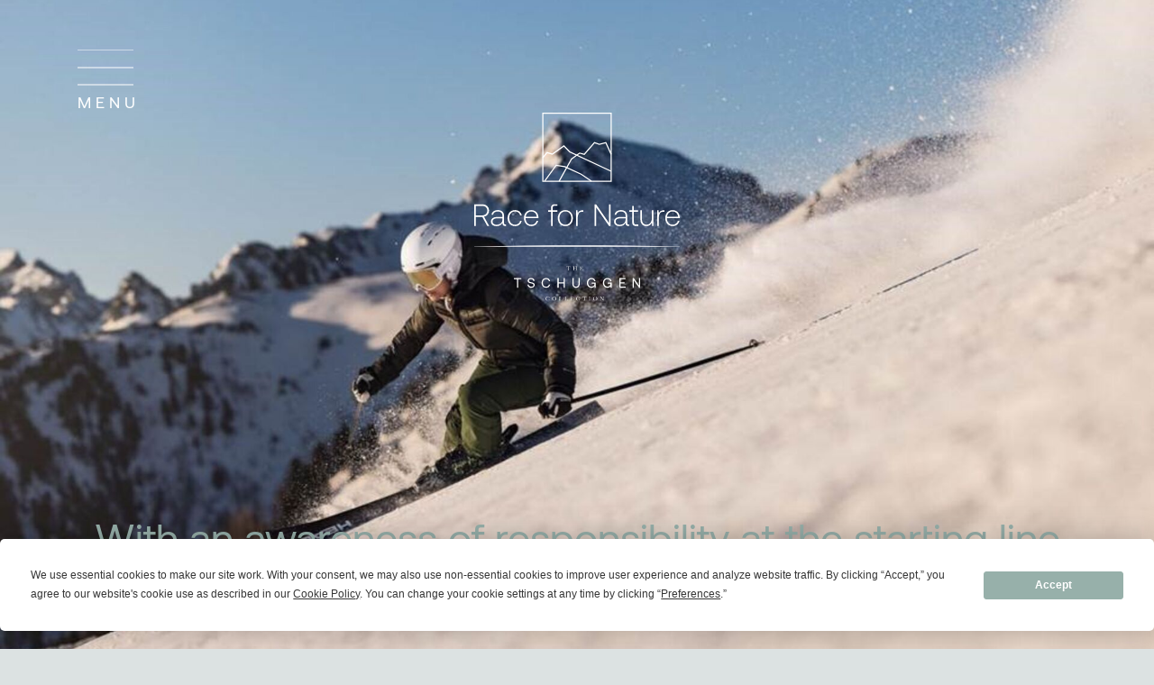

--- FILE ---
content_type: text/html; charset=UTF-8
request_url: https://racefornature.ch/en/participating-teams
body_size: 13687
content:
<!DOCTYPE HTML>
<!--
****
**** Concept, design and implementation by
**** DimasterSoftware GmbH
**** Sellenbueren 59a
**** 8143 Stallikon
**** Switzerland
**** http://www.dimastersoftware.ch
****
-->
<html lang="en">
<head>
	<title>Participating Teams</title>

	<meta name="keywords" content="Participating, Teams, Companies, Race for Nature" />
    <meta name="description" content="Here you can find all the companies participating in the Race for Nature. " />
    <meta name="robots" content="index,follow" >
    <meta http-equiv="Content-Type" content="text/html; charset=UTF-8" />
	<meta name="viewport" content="width=device-width,initial-scale=1,maximum-scale=1" />
	<meta name="author" content="" />
	<meta http-equiv="X-UA-Compatible" content="IE=9">

	<meta property="og:title" content="" />
	<meta property="og:site_name" content="" />
	<meta property="og:url" content="https://racefornature.ch/en/participating-teams" />
	<meta property="og:description" content="" />
	<meta property="og:image" content="https://racefornature.ch/assets/cache/1200/630/media/tile/head.jpg" />

	<meta name="twitter:card" content="summary" />
	<meta name="twitter:site" content="@dimastersoftware" />
	<meta name="twitter:title" content="" />
	<meta name="twitter:description" content="" />
	<meta name="twitter:image" content="https://racefornature.ch/assets/cache/1200/630/media/tile/head.jpg" />

	<meta name="DC.title" content="Participating Teams" />
	<meta name="DC.description" content="Here you can find all the companies participating in the Race for Nature. " />
	<meta name="DC.publisher" content="" />
	<meta name="DC.rights" content="All rights reserved" />

	<link href="/templates/web/css/stylesheet.css?v12" type="text/css" rel="stylesheet" />
	<link href="/templates/web/css/master.css?20230117_4" type="text/css" rel="stylesheet" />
	<link href="/templates/web/slick/slick.css" type="text/css" rel="stylesheet" />
	<link href="/templates/web/css/swipebox.min.css" type="text/css" rel="stylesheet" />

	<script src="https://ajax.googleapis.com/ajax/libs/jquery/3.6.1/jquery.min.js"></script>
	<script src="/templates/web/slick/slick.min.js"></script>
	<script src="/templates/web/js/jquery.swipebox.min.js"></script>
	<script src="/templates/web/js/master.js?20230117_4"></script>

	</head>
<body>
<div class="burger">
	<div></div>
	<div></div>
	<div></div>
	<a>MENU</a>
</div>
<nav>
	<ul>
		<li><a href="/en/race-for-nature">Race for Nature</a></li><li><a href="/en/organisations">Nature conservation organisations</a></li><li><a href="/en/participating-teams">Participating teams</a></li><li><a href="/en/sponsors">Sponsors</a></li><li><a href="/en/impressions">Impressions</a></li><li><a href="/en/valsana-open-night-race">Valsana Open Night Race</a></li>	</ul>
	<ul>
		<li><a href="/de">DE</a></li><li><a href="/en">EN</a></li>
	</ul>
</nav>
<main>
	<section class="hero" ><img src="/assets/cache/1920/x/media/tile/head.jpg" alt="With an awareness of responsibility at the starting line" /><a href="/"><img src="/templates/web/img/tschuggen-collection-logo.svg" alt="logo" class="logo" /></a><img src="/templates/web/img/arrow-down.svg" alt="arrow" class="arrow" /><div><div class="textbox green"><h1>With an awareness of responsibility at the starting line</h1></div></div></section><section class="text"  action="/cp/async/html/update?id=70">
		<article class="wysiwyg">
		<p>The following teams took responsibility and participated together for a good cause in the Race for Nature:</p>
<p>&nbsp;</p>
<hr />	</article>
</section>
<section class="tiles" ><div><article><aside class="scrolllock"><img src="/assets/cache/1025/615/media/Teilnehmer/GKB Bergwaldprojekt.jpg" /></aside><div><h2>Graubündner Kantonalbank</h2><p>Sustainability is at the heart of everything Graub&uuml;ndner Kantonalbank does. That is because it cares about the future of the canton, people and our planet. It has been favouring actions over words for 150 years.</p>
<p><a class="button" href="https://www.gkb.ch/en">TO THE WEBSITE</a></p></div><br clear="both" /></article><article><aside class="scrolllock"><img src="/assets/cache/1025/615/media/NGO/Bild_Bergwaldprojekt.jpg" /></aside><div><h2>UBS</h2><p>As one of Switzerland&rsquo;s leading banks, UBS never stops thinking of new ways to best harness the potential of people and capital, in order to create a better world for all. The bank therefore concentrates on the core areas of planet, people and partnerships, in which it can support and facilitate activities all over the world.</p>
<p><a class="button" href="https://www.ubs.com/ch/" target="_blank" rel="noopener">TO THE WEBSITE</a></p></div><br clear="both" /></article><article><aside class="scrolllock"><img src="/assets/cache/1025/615/media/NGO/AquaViva.jpeg" /></aside><div><h2>Ringier</h2><p>Ringier is an innovative, digital and diversified Swiss media company that is all about efficient use of resources. It lives up to its green ambitions with various donations and activities in foundations, as well as applying sustainable values to how it does business.</p>
<p><a class="button" href="https://www.ringier.com/de/" target="_blank" rel="noopener">To the website</a></p></div><br clear="both" /></article><article><aside class="scrolllock"><img src="/assets/cache/1025/615/media/NGO/Green-Advance2.jpg" /></aside><div><h2>Vincenz & Partner</h2><p>Vincenz &amp; Partner was founded in 1978 with the vision of creating the largest and most prestigious law firm in the Chur region. Combining a commitment to its roots in the region with a national outlook, the firm is characterised by team spirit, solid legal argumentation and a pragmatic approach to finding solutions. These values are at the heart of the firm&rsquo;s work for its clients.</p>
<p><a class="button" href="https://vincenzpartner.ch/" target="_blank" rel="noopener">TO THE WEBSITE</a></p></div><br clear="both" /></article><article><aside class="scrolllock"><img src="/assets/cache/1025/615/media/NGO/schweizer-paerke.jpg" /></aside><div><h2>Chameleon Asset Management AG</h2><p>Chameleon Asset Management AG is a wealth &amp; asset management firm with collective investment schemes license, &nbsp;specializing in convertible and fixed-income bonds. The company takes its commitment to sustainable, ethical and social values seriously. It supports chameleon research expeditions around the world and protects threatened tropical rainforests through the Bruno Manser Fund &amp; Film.</p>
<p><a class="button" href="https://chameleon-asset.ch/en/" target="_blank" rel="noopener">TO THE WEBSITE</a></p></div><br clear="both" /></article><article><aside class="scrolllock"><img src="/assets/cache/1025/615/media/NGO/Restor.jpg" /></aside><div><h2>Zindel Gruppe</h2><p>The ZINDEL GROUP develops and builds construction projects, relying on specialists in high-rise, underground and special construction. It is also linked to ZINDEL IMMO HOLDING AG, one of the leading property promoters in Graub&uuml;nden.</p>
<p><a class="button" href="https://www.zindelgruppe.ch/">To the website</a></p></div><br clear="both" /></article><article><aside class="scrolllock"><img src="/assets/cache/1025/615/media/NGO/Ueberuns_4_BMF_1800x1300_2880.png" /></aside><div><h2>ÖKK</h2><p>Sustainability is good common sense. As the largest health insurance provider in Graub&uuml;nden and one of the canton's largest employers, &Ouml;KK is fully aware of its social responsibility towards its staff, policyholders and the environment. &Ouml;KK has been demonstrating its commitment for many years by planting over 150 silver firs in Malans.&nbsp;</p>
<p><a class="button" href="https://www.oekk.ch/de/agentur/agentur-landquart">To the website</a></p></div><br clear="both" /></article><article><aside class="scrolllock"><img src="/assets/cache/1025/615/media/NGO/snow.jpg" /></aside><div><h2>BKW</h2><p>BKW stands for motivation, pioneering spirits and big visions. Taking an all-round approach, it combines energy and building solutions with the supply and transport infrastructure of the modern world. By doing so, BKW helps maintain the balance between prosperity and ecology.</p>
<p><a class="button" href="http://www.bkw.ch">TO THE WEBSITE</a></p></div><br clear="both" /></article><article><aside class="scrolllock"><img src="/assets/cache/1025/615/media/NGO/Ricola bild.jpg" /></aside><div><h2>Ricola</h2><p>Sustainable agriculture in the Swiss mountains and the careful processing of these valuable raw materials are close to our hearts. We pay attention to the careful use of all resources, minimise our waste and energy consumption in production and work tirelessly to continuously make our products and packaging more sustainable. We are on our way and making our contribution.</p>
<p><a class="button" href="https://www.ricola.com/en" target="_blank" rel="noopener">To the website</a></p></div><br clear="both" /></article><article><aside class="scrolllock"><img src="/assets/cache/1025/615/media/NGO/there_for_you-bild.jpg" /></aside><div><h2>Bassi Elektro AG</h2><p>As part of the Burkhalter Group, Bassi Elektro AG lives its responsibility towards society and the environment primarily close and directly. That is why social and ecological issues as well as responsible business management are important to them.</p>
<p><a class="button" href="https://www.bassiarosa.ch/de/" target="_blank" rel="noopener">To the Website</a></p></div><br clear="both" /></article><article><aside class="scrolllock"><img src="/assets/cache/1025/615/media/NGO/Restor.jpg" /></aside><div><h2>Die Mobiliar</h2><p>As a cooperatively anchored company, Mobiliar is committed to sustainability: we assume economic, social, ecological and cultural responsibility. In addition to five focus topics that are at the centre of our understanding of sustainability, we maintain partnerships that help us to further advance sustainable development.</p>
<p><a class="button" href="https://www.mobiliar.ch/" target="_blank" rel="noopener">To the Website</a></p></div><br clear="both" /></article><article><aside class="scrolllock"><img src="/assets/cache/1025/615/media/NGO/Umwelteinsatz.jpg" /></aside><div><h2>Tilla Theus und Partner AG</h2><p>Specialised in project planning and execution of new buildings in challenging urban contexts, in conversions and refurbishments of listed buildings, as well as in interior architecture and room design, we consciously advocate future-oriented and sustainable construction methods.</p>
<p><a href="https://www.tillatheus.ch/" target="_blank" rel="noopener">To the Website</a></p></div><br clear="both" /></article><article><aside class="scrolllock"><img src="/assets/cache/1025/615/media/NGO/Gruenenfelder.jpg" /></aside><div><h2>Grünenfelder SA</h2><p>The logistics company Gr&uuml;nenfelder SA is at the forefront of the food and non-food sector and enjoys an excellent reputation for reliability and quality. Based in Quartino TI, the family-owned company has been active for more than 65 years - mainly in the canton of Ticino but also throughout Switzerland.</p>
<p><a class="button" href="https://gruenenfelder.biz/" target="_blank" rel="noopener">TO THE WEBSITE</a></p></div><br clear="both" /></article><article><aside class="scrolllock"><img src="/assets/cache/1025/615/media/NGO/snow.jpg" /></aside><div><h2>Pure Powder</h2><p>Pure Powder is an exclusive travel operator that curates adventure ski holidays around the globe. A family business for over 30 years and proud to know every ultimate powder experience first hand.</p>
<p><a href="purepowder.com">TO THE WEBSITE</a></p></div><br clear="both" /></article><article><aside class="scrolllock"><img src="/assets/cache/1025/615/media/NGO/Green-Advance2.jpg" /></aside><div><h2>Ampney Brook</h2><p>Ampney Brook is the umbrella organisation of Dr. G&ouml;tz Bechtolsheimer&rsquo;s private endeavours, including Ampney Brook Farm, a regenerative farming enterprise in the West of England, and the Ampney Brook Foundation, a grant-making foundation supporting issues around energy access in Africa, food security and support for homeless and displaced persons.</p></div><br clear="both" /></article><article><aside class="scrolllock"><img src="/assets/cache/1025/615/media/NGO/Alpeninitiative.jpg" /></aside><div><h2>Wing</h2><p>Laura Tomlinson (equestrian Olympic Gold and Bronze medallist) spearheads a team of childhood friends and school sporting rivals of Lucy Budgett (joint Sports Captain, St. Mary&rsquo;s Calne) and Cressida Comyn (joint Sports Captain, St. Mary&rsquo;s Calne).</p></div><br clear="both" /></article></div></section><section class="text"  action="/cp/async/html/update?id=72">
		<article class="wysiwyg">
		<h2>Your team at Race for Nature</h2>
<p>Please join us &ndash; as a business, a group of friends or family, support the valuable work of a nature conservation organisation by taking part. Register today.</p>
<p><a class="button" href="/en/registration">Programme and registration</a></p>	</article>
</section>
</main>
<footer>
	<div>
		<a href="https://tschuggencollection.ch/" target="_BLANK">
			<img src="/templates/web/img/logo-box.svg" alt="logo" />
			<img src="/templates/web/img/logo-text.svg" alt="logo" />
		</a>
		<a href="https://www.myclimate.org/de/" target="_BLANK">
			<img src="/templates/web/img/MyClimate.svg" alt="MyMlimate Logo" />
		</a>
		<ul>
			<li><a href="/en/contact">Contact</a></li><li><a href="/en/imprint">Imprint</a></li><li><a href="https://tschuggencollection.ch/en/privacy-policy">Privacy Policy</a></li>		</ul>
	</div>
</footer>
<script
  type="text/javascript"
  src="https://app.termly.io/embed.min.js"
  data-auto-block="on"
  data-website-uuid="ed41919d-3a06-47f0-aea7-3d5efde7625f"
  ></script>
</body>
</html>

--- FILE ---
content_type: text/css
request_url: https://racefornature.ch/templates/web/css/stylesheet.css?v12
body_size: 358
content:
@font-face {
    font-family: 'Aeonik';
    src: url('Aeonik-Regular.eot');
    src: url('Aeonik-Regular.eot?#iefix') format('embedded-opentype'),
        url('Aeonik-Regular.woff2') format('woff2'),
        url('Aeonik-Regular.woff') format('woff'),
        url('Aeonik-Regular.ttf') format('truetype'),
        url('Aeonik-Regular.svg#Aeonik-Regular') format('svg');
    font-weight: normal;
    font-style: normal;
    font-display: swap;
}



--- FILE ---
content_type: text/css
request_url: https://racefornature.ch/templates/web/css/master.css?20230117_4
body_size: 24508
content:
input,select,textarea{outline:none !important;border:0px}html,body{font-family:"Aeonik";font-size:18px;padding:0px;margin:0px;background-color:#dce2e2;color:#363636}main,section,article,footer,aside,nav{display:block}input,textarea,select{-webkit-appearance:none}h1,h2,h3{hyphens:auto;-webkit-hyphens:auto}.burger{position:fixed;left:86px;top:55px;height:39px;width:62px;z-index:4;cursor:pointer}@media(max-width: 1023px){.burger{left:auto;right:42px;top:38px;width:40px;height:31px}}.burger>div{width:100%;height:1px;background-color:#fff;position:absolute;top:50%;transform:translate(0, -50%);transition:.5s ease all}.burger>div:first-of-type{top:0px}.burger>div:last-of-type{top:100%}.burger a{position:absolute;top:calc(100% + 10px);font-size:18px;text-decoration:none;letter-spacing:5px;color:#fff;transition:.5s ease all}@media(max-width: 1023px){.burger a{display:none}}.burger.active>div{transform:rotate(45deg);top:50%}.burger.active>div:last-of-type{transform:rotate(-45deg)}@media(max-width: 1023px){.burger.active>div{background-color:#97b0aa}}.burger.active a{opacity:0}nav{position:fixed;top:0px;left:-600px;background-color:#97b0aa;height:100%;width:552px;box-shadow:0px 0px 20px rgba(0,0,0,.5);transition:.5s ease all;z-index:3}@media(max-width: 1023px){nav{width:100%;left:-120%;background-color:#fff}}nav.active{left:0px}nav ul{list-style:none;padding:0px;margin:0px}nav ul:first-of-type{padding:0px 85px;padding-top:218px}@media(max-width: 1023px){nav ul:first-of-type{padding:0px 35px;padding-top:158px}}nav ul:first-of-type li{padding-bottom:32px}nav ul:first-of-type li a{font-size:24px;text-decoration:none;color:#fff}@media(max-width: 1023px){nav ul:first-of-type li a{color:#97b0aa}}nav ul:last-of-type{position:absolute;bottom:50px;padding:0px 85px}@media(max-width: 1023px){nav ul:last-of-type{padding:0px 35px}}nav ul:last-of-type li{color:#fff;display:inline-block;border-right:1px solid #fff;padding-right:4px}nav ul:last-of-type li:last-of-type{border-right:0px;padding-left:4px}nav ul:last-of-type li a{font-size:18px;color:#fff;text-decoration:none}@media(max-width: 1023px){nav ul:last-of-type li a{color:#97b0aa}}form{margin-bottom:50px}form.signup>p{padding-bottom:20px}form input,form select,form textarea{font-family:"Aeonik";font-size:16px}form label{color:#97b0aa;margin-right:30px;text-align:left;display:inline-block;margin-bottom:20px}form label>a{text-decoration:underline !important;letter-spacing:0px !important;text-transform:inherit !important;border:0px !important}form input[type=checkbox],form input[type=radio]{margin:0px;margin-bottom:15px;display:inline-block;padding-right:34px;width:0px}form input[type=checkbox]::before,form input[type=radio]::before{content:"";display:inline-block;width:27px;height:27px;background-image:url(../img/checkbox1.svg);background-size:contain;background-repeat:no-repeat;background-color:#fff;margin:0px;margin-right:10px;vertical-align:middle;border:0px solid #fff;background-position:center center}form input[type=checkbox]:checked::before,form input[type=radio]:checked::before{background-image:url(../img/checkbox2.svg)}form input[type=checkbox]{float:left;margin-bottom:20px;width:35px}@media(max-width: 1023px){form input[type=checkbox]{margin-bottom:50px}}form input[type=text],form input[type=email],form input[type=number]{padding:15px 25px;width:calc(100% - 50px);margin-bottom:15px;border:2px solid #97b0aa;letter-spacing:5px}form input[type=text]::placeholder,form input[type=email]::placeholder,form input[type=number]::placeholder{font-weight:normal;color:#97b0aa;text-transform:uppercase}form button{width:100%;background-color:#97b0aa;color:#fff;border:none;font-family:"Aeonik";font-size:16px;cursor:pointer;padding:15px 0px}section.hero,section.home{width:100%;height:100vh;position:relative;margin:0px;padding:0px}section.hero img,section.home img{position:absolute;top:0px;left:0px;width:100%;height:100%;object-fit:cover;object-position:center center}section.hero img.logo,section.home img.logo{object-fit:inherit;width:228px;height:auto;position:absolute;left:50%;top:125px;transform:translateX(-50%);z-index:2}@media(max-height: 625px){section.hero img.logo,section.home img.logo{top:65px}}section.hero img.arrow,section.home img.arrow{object-fit:inherit;width:35px;height:18px;position:absolute;left:50%;bottom:20px;top:auto;transform:translateX(-50%);z-index:2}@media(max-width: 1023px){section.hero img.arrow,section.home img.arrow{display:none}}section.hero h1,section.home h1{position:absolute;margin:0px;padding:0px;font-weight:normal;font-size:45px;line-height:100%;bottom:100px;left:50%;width:calc(100% - 40px);transform:translate(-50%, 0);text-align:center;color:#fff}@media(max-width: 1023px){section.hero h1,section.home h1{font-size:30px}}section.hero .green h1,section.home .green h1{color:#97b0aa}@media(max-width: 1023px){section.hero{height:68.75vw;margin-bottom:50px}section.hero img.logo{top:56px;width:172px}section.hero h1{font-size:25px;color:#363636;bottom:-55px}}section.home{padding-top:50vh;height:auto;background-color:#97b0aa;background-image:url(../img/home-bg.png);background-repeat:no-repeat;background-size:cover;background-position:center 250px}@media(max-width: 1023px){section.home{padding-top:50vh}}@media(max-height: 625px){section.home{padding-top:290px !important}}section.home img.arrow{display:none;object-fit:inherit;width:35px;height:18px;position:absolute;left:50%;top:calc(100vh - 20px);transform:translateX(-50%) translateY(-100%);z-index:2}@media(max-width: 1023px){section.home img.arrow{display:none}}section.home article{max-width:1140px;width:calc(100% - 40px);margin:0px auto;text-align:center;padding:127px 0px;padding-top:150px}@media(max-width: 1023px){section.home article{padding:30px 0px}}section.home article h2{margin:0px;padding:0px;font-weight:normal;font-size:45px;line-height:100%;text-align:center;color:#fff;margin-bottom:30px}@media(max-width: 1023px){section.home article h2{font-size:30px}}section.home article p{line-height:140%;margin:20px auto;max-width:860px}section.text>article{max-width:1140px;width:calc(100% - 40px);margin:0px auto;padding:106px 0px;text-align:center}@media(max-width: 1023px){section.text>article{padding:40px 0px}}section.text>article hr{padding:0px;background-color:rgba(0,0,0,0);border:0px;width:100%;height:5px;background-image:url(../img/hr.png);background-size:100% 100%}section.text>article h2{margin:0px;padding:0px;font-weight:normal;font-size:45px;line-height:100%;text-align:center;color:#97b0aa;margin-bottom:30px}@media(max-width: 1023px){section.text>article h2{font-size:30px;line-height:120%}}section.text>article p{line-height:140%;margin:20px auto;max-width:860px}section.text>article table{border-collapse:collapse;border:0px;table-layout:fixed}@media(max-width: 1023px){section.text>article table{display:block}}@media(max-width: 1023px){section.text>article table tr{display:block}}section.text>article table tr td{padding:50px 72px;border:0px;background-color:rgba(255,255,255,.3);width:50%;vertical-align:top}@media(max-width: 1023px){section.text>article table tr td{display:block;width:calc(100% - 40px);padding:30px 20px;border:0px !important}}section.text>article table tr td h3,section.text>article table tr td h4{font-weight:normal;font-size:27px;line-height:100%;margin:0px;padding:0px}section.text>article table tr td h3{margin-top:-20px}section.text>article table tr td:first-of-type{border-right:28px solid #97b0aa}section.text>article table tr td:last-of-type{border-left:28px solid #97b0aa}section.text>article table tr td ul{list-style:none;padding:0px;margin:0px;margin-bottom:40px;margin-top:30px}section.text>article table tr td ul li{padding:15px 0px;border-bottom:1px solid #97b0aa}section.text>article table tr td ul li:last-of-type{border-bottom:0px}section.text>article a{color:#fff;border-bottom:1px solid #fff;display:inline-block;text-decoration:none;text-transform:uppercase;letter-spacing:2px}section.text>article a.link-download{background-image:url(../img/download.svg);background-repeat:no-repeat;background-position:0px 5px;padding-left:20px}section.text>article a.button{border:1px solid #97b0aa;color:#97b0aa;display:inline-block;padding:10px 20px}@media(max-width: 1023px){section.text>article a.button{font-size:13px;padding:5px 10px;margin:5px auto}}section.text.background{background-color:#97b0aa;color:#fff}section.text.background h2,section.text.background p{color:#fff}section.text.background>article hr{background-image:url(../img/hr-white.png)}section.text.background>article a.button{border:1px solid #fff;color:#fff;display:inline-block;padding:10px 20px}section.services,section.tilesbottom,section.tiles,section.gallery{padding-bottom:125px}@media(max-width: 1023px){section.services,section.tilesbottom,section.tiles,section.gallery{padding-bottom:50px}}section.services>div:last-of-type,section.tilesbottom>div:last-of-type,section.tiles>div:last-of-type,section.gallery>div:last-of-type{max-width:1140px;width:calc(100% - 40px);margin:0px auto}section.services>div:last-of-type article,section.tilesbottom>div:last-of-type article,section.tiles>div:last-of-type article,section.gallery>div:last-of-type article{position:relative;padding-top:100px;margin-bottom:120px}@media(max-width: 1023px){section.services>div:last-of-type article,section.tilesbottom>div:last-of-type article,section.tiles>div:last-of-type article,section.gallery>div:last-of-type article{text-align:center;padding-top:50px;margin-bottom:50px}}section.services>div:last-of-type article h2,section.tilesbottom>div:last-of-type article h2,section.tiles>div:last-of-type article h2,section.gallery>div:last-of-type article h2{margin:0px;padding:0px;font-weight:normal;font-size:45px;line-height:100%;color:#97b0aa;margin-bottom:30px}@media(max-width: 1023px){section.services>div:last-of-type article h2,section.tilesbottom>div:last-of-type article h2,section.tiles>div:last-of-type article h2,section.gallery>div:last-of-type article h2{font-size:23px;line-height:120%}}section.services>div:last-of-type article h3,section.tilesbottom>div:last-of-type article h3,section.tiles>div:last-of-type article h3,section.gallery>div:last-of-type article h3{font-weight:normal;font-size:27px;margin-top:-20px;color:#97b0aa}@media(max-width: 1023px){section.services>div:last-of-type article h3,section.tilesbottom>div:last-of-type article h3,section.tiles>div:last-of-type article h3,section.gallery>div:last-of-type article h3{font-size:16px}}section.services>div:last-of-type article p,section.tilesbottom>div:last-of-type article p,section.tiles>div:last-of-type article p,section.gallery>div:last-of-type article p{line-height:140%;margin:20px auto;max-width:860px}section.services>div:last-of-type article p:last-of-type,section.tilesbottom>div:last-of-type article p:last-of-type,section.tiles>div:last-of-type article p:last-of-type,section.gallery>div:last-of-type article p:last-of-type{margin-bottom:0px}section.services>div:last-of-type article a,section.tilesbottom>div:last-of-type article a,section.tiles>div:last-of-type article a,section.gallery>div:last-of-type article a{color:#97b0aa;border-bottom:1px solid #fff;display:inline-block;text-decoration:none;text-transform:uppercase;letter-spacing:2px}section.services>div:last-of-type article a.link-download,section.tilesbottom>div:last-of-type article a.link-download,section.tiles>div:last-of-type article a.link-download,section.gallery>div:last-of-type article a.link-download{background-image:url(../img/download.svg);background-repeat:no-repeat;background-position:0px 5px;padding-left:20px}section.services>div:last-of-type article a.button,section.tilesbottom>div:last-of-type article a.button,section.tiles>div:last-of-type article a.button,section.gallery>div:last-of-type article a.button{border:1px solid #97b0aa;color:#97b0aa;display:inline-block;padding:10px 20px}@media(max-width: 1023px){section.services>div:last-of-type article a.button,section.tilesbottom>div:last-of-type article a.button,section.tiles>div:last-of-type article a.button,section.gallery>div:last-of-type article a.button{font-size:13px;padding:5px 10px}}section.services>div:last-of-type article:last-of-type,section.tilesbottom>div:last-of-type article:last-of-type,section.tiles>div:last-of-type article:last-of-type,section.gallery>div:last-of-type article:last-of-type{margin-bottom:0px}section.services>div:last-of-type article aside>img,section.tilesbottom>div:last-of-type article aside>img,section.tiles>div:last-of-type article aside>img,section.gallery>div:last-of-type article aside>img{width:1025px}@media(max-width: 1100px){section.services>div:last-of-type article aside>img,section.tilesbottom>div:last-of-type article aside>img,section.tiles>div:last-of-type article aside>img,section.gallery>div:last-of-type article aside>img{width:100%}}@media(max-width: 1023px){section.services>div:last-of-type article aside>img,section.tilesbottom>div:last-of-type article aside>img,section.tiles>div:last-of-type article aside>img,section.gallery>div:last-of-type article aside>img{width:calc(100% + 40px);margin-left:-20px;margin-right:-20px}}section.services>div:last-of-type article>div,section.tilesbottom>div:last-of-type article>div,section.tiles>div:last-of-type article>div,section.gallery>div:last-of-type article>div{position:absolute;top:0px;padding:66px;background-color:rgba(255,255,255,.9);max-width:552px;width:100%}@media(max-width: 1023px){section.services>div:last-of-type article>div,section.tilesbottom>div:last-of-type article>div,section.tiles>div:last-of-type article>div,section.gallery>div:last-of-type article>div{position:relative;padding:20px;right:auto;width:calc(100% - 40px);margin-top:-50px}}section.services>div:last-of-type article:nth-child(odd) aside,section.tilesbottom>div:last-of-type article:nth-child(odd) aside,section.tiles>div:last-of-type article:nth-child(odd) aside,section.gallery>div:last-of-type article:nth-child(odd) aside{text-align:right}section.services>div:last-of-type article:nth-child(even) aside,section.tilesbottom>div:last-of-type article:nth-child(even) aside,section.tiles>div:last-of-type article:nth-child(even) aside,section.gallery>div:last-of-type article:nth-child(even) aside{text-align:left}section.services>div:last-of-type article:nth-child(even)>div,section.tilesbottom>div:last-of-type article:nth-child(even)>div,section.tiles>div:last-of-type article:nth-child(even)>div,section.gallery>div:last-of-type article:nth-child(even)>div{right:0px}@media(max-width: 1023px){section.services>div:last-of-type article:nth-child(even)>div,section.tilesbottom>div:last-of-type article:nth-child(even)>div,section.tiles>div:last-of-type article:nth-child(even)>div,section.gallery>div:last-of-type article:nth-child(even)>div{position:static;padding:20px}}section.services.tiles,section.tilesbottom.tiles,section.tiles.tiles,section.gallery.tiles{padding-bottom:0px}section.services.tiles>div:last-of-type article,section.tilesbottom.tiles>div:last-of-type article,section.tiles.tiles>div:last-of-type article,section.gallery.tiles>div:last-of-type article{padding-top:0px}section.services.tiles>div:last-of-type article>div,section.tilesbottom.tiles>div:last-of-type article>div,section.tiles.tiles>div:last-of-type article>div,section.gallery.tiles>div:last-of-type article>div{top:50%;transform:translateY(-50%);padding:40px 55px}@media(max-width: 1023px){section.services.tiles>div:last-of-type article>div,section.tilesbottom.tiles>div:last-of-type article>div,section.tiles.tiles>div:last-of-type article>div,section.gallery.tiles>div:last-of-type article>div{position:static;padding:20px;right:auto;width:calc(100% - 40px);transform:translateY(0%)}}section.services.tiles>div:last-of-type article aside>img,section.tilesbottom.tiles>div:last-of-type article aside>img,section.tiles.tiles>div:last-of-type article aside>img,section.gallery.tiles>div:last-of-type article aside>img{width:790px}@media(max-width: 1100px){section.services.tiles>div:last-of-type article aside>img,section.tilesbottom.tiles>div:last-of-type article aside>img,section.tiles.tiles>div:last-of-type article aside>img,section.gallery.tiles>div:last-of-type article aside>img{width:100%}}@media(max-width: 1023px){section.services.tiles>div:last-of-type article aside>img,section.tilesbottom.tiles>div:last-of-type article aside>img,section.tiles.tiles>div:last-of-type article aside>img,section.gallery.tiles>div:last-of-type article aside>img{width:calc(100% + 40px);margin-left:-20px;margin-right:-20px}}section.services.tiles>div:last-of-type article>br,section.tilesbottom.tiles>div:last-of-type article>br,section.tiles.tiles>div:last-of-type article>br,section.gallery.tiles>div:last-of-type article>br{display:none}section.services.background,section.tilesbottom.background,section.tiles.background,section.gallery.background{background-color:#97b0aa;padding-bottom:0px}section.services.background>div:last-of-type article,section.tilesbottom.background>div:last-of-type article,section.tiles.background>div:last-of-type article,section.gallery.background>div:last-of-type article{padding-top:0px;padding-bottom:0px}section.services.background>div:last-of-type article:nth-child(odd) aside,section.tilesbottom.background>div:last-of-type article:nth-child(odd) aside,section.tiles.background>div:last-of-type article:nth-child(odd) aside,section.gallery.background>div:last-of-type article:nth-child(odd) aside{text-align:left}section.services.background>div:last-of-type article:nth-child(odd)>div,section.tilesbottom.background>div:last-of-type article:nth-child(odd)>div,section.tiles.background>div:last-of-type article:nth-child(odd)>div,section.gallery.background>div:last-of-type article:nth-child(odd)>div{right:0px;left:auto}section.services.background>div:last-of-type article:nth-child(even) aside,section.tilesbottom.background>div:last-of-type article:nth-child(even) aside,section.tiles.background>div:last-of-type article:nth-child(even) aside,section.gallery.background>div:last-of-type article:nth-child(even) aside{text-align:right}section.services.background>div:last-of-type article:nth-child(even)>div,section.tilesbottom.background>div:last-of-type article:nth-child(even)>div,section.tiles.background>div:last-of-type article:nth-child(even)>div,section.gallery.background>div:last-of-type article:nth-child(even)>div{left:0px;right:auto}section.tilesbottom{overflow:hidden}section.tilesbottom>div:last-of-type article{min-height:615px}@media(max-width: 1023px){section.tilesbottom>div:last-of-type article{min-height:auto}}section.tilesbottom>div:last-of-type article aside img{left:0px;position:absolute}section.tilesbottom>div:last-of-type article>div{position:relative;margin-top:240px;float:right}@media(max-width: 1023px){section.tilesbottom>div:last-of-type article>div{margin-top:180px}}section.tilesbottom>div:last-of-type article::after{display:block;content:"";clear:both}section.slidersection.background{background-color:#97b0aa;position:relative}section.slidersection .slider .slick-slide>div{position:relative;padding:0px 15px}@media(max-width: 1023px){section.slidersection .slider .slick-slide>div{padding:10px}}section.slidersection .slider .slick-slide>div img{width:100%;display:block}section.slidersection .slider .slick-slide>div .overlay{position:absolute;width:calc(100% - 30px);height:100%;left:15px;top:0px;background-color:rgba(0,0,0,.3)}@media(max-width: 1023px){section.slidersection .slider .slick-slide>div .overlay{top:10px;left:10px;width:calc(100% - 20px);height:calc(100% - 20px)}}section.slidersection .slider .slick-slide>div .overlay-text{position:absolute;top:50%;left:50%;width:calc(100% - 60px);transform:translate(-50%, -50%);max-width:350px;text-align:center}section.slidersection .slider .slick-slide>div .overlay-text img{height:66px;margin-bottom:0px}section.slidersection .slider .slick-slide>div .overlay-text p{color:#fff}section.slidersection .slider .slick-dots{list-style:none;padding:0px;margin:0px;display:block;text-align:center;padding:0px;padding-top:40px}@media(max-width: 1023px){section.slidersection .slider .slick-dots{padding-top:10px}}section.slidersection .slider .slick-dots>li{padding:0px;margin:0px 10px;display:inline-block}section.slidersection .slider .slick-dots>li button{display:block;color:rgba(0,0,0,0);font-size:0px;width:95px;height:4px;background-color:rgba(255,255,255,.3);border:0px}@media(max-width: 1023px){section.slidersection .slider .slick-dots>li button{width:54px;height:2px}}section.slidersection .slider .slick-dots>li.slick-active button{background-color:#fff}section.logos>div:last-of-type{max-width:1140px;width:calc(100% - 40px);margin:0px auto;padding-bottom:56px;text-align:center;position:relative}section.logos>div:last-of-type .logo{width:25%;display:inline-block;height:80px;margin-bottom:50px}@media(max-width: 1023px){section.logos>div:last-of-type .logo{width:100%;text-align:center}}section.logos>div:last-of-type .logo img{width:100%;height:100%;max-width:212px;object-fit:contain;object-position:center center;border:0px}@media(max-width: 1023px){section.logos>div:last-of-type .logo img{margin:0px auto}}section.logos>div:last-of-type:after{content:"";display:block;clear:both}section.logos>div .stoerer{background-color:#fff;width:150px;height:150px;position:absolute;color:#97b0aa;border-radius:100%;display:flex;flex-wrap:wrap;justify-content:center;align-content:center;text-decoration:none;transform:rotate(20deg);top:-110px;right:15px;opacity:.85}@media(max-width: 1023px){section.logos>div .stoerer{top:inherit;bottom:-30px;transform:rotate(0deg)}}@media(max-width: 700px){section.logos>div .stoerer{width:120px;height:120px}}section.logos>div .stoerer span{display:block;font-size:21px;line-height:26px}@media(max-width: 700px){section.logos>div .stoerer span{font-size:17px;line-height:20px}}section.logos>div .stoerer img{padding-top:7px;width:28px}section.logos.three>div:last-of-type .logo{width:33%}section.logos.background{background-color:#97b0aa;border:1px solid #dce2e2;position:relative}section.logos.background .title{position:absolute;left:50%;transform:translate(-50%, -50%);top:0px;color:#97b0aa;background-color:#fff;padding:10px 15px}section.logos.background>div:last-of-type{padding:55px 0px}@media(max-width: 1023px){section.logos.background>div:last-of-type{padding-bottom:15px}}@media(max-width: 600px){section.logos.background>div:last-of-type{padding-bottom:60px}}section.logos.background>div:last-of-type .logo{margin-bottom:0px}@media(max-width: 1023px){section.logos.background>div:last-of-type .logo{width:100%;text-align:center}}section.gallery{width:100%;padding-bottom:125px;display:grid}section.gallery.spacing{padding-top:125px}section.gallery>h2{margin:0px;margin-bottom:0px;padding:0px 20px;font-weight:normal;font-size:45px;line-height:100%;text-align:center;color:#97b0aa;margin-bottom:30px}section.gallery>article{width:calc(100% - 40px);max-width:1140px;margin:0px auto;display:grid;grid-template-columns:repeat(3, 1fr);grid-gap:20px;grid-auto-flow:dense}@media(max-width: 900px){section.gallery>article{grid-template-columns:repeat(2, 1fr)}}@media(max-width: 600px){section.gallery>article img{height:200px !important}}section.gallery>article a{display:inline-block}section.gallery>article a.medium{grid-column:span 2}section.gallery>article img{object-fit:cover;display:inline-block;width:100%;height:300px}section.gallery .button{border:1px solid #97b0aa;color:#97b0aa;display:inline-block;padding:10px 20px;text-decoration:none;margin:80px auto 0px}@media(max-width: 1023px){section.gallery .button{font-size:13px;padding:5px 10px}}footer{background-color:#97b0aa;padding:25px 0px}@media(max-width: 1023px){footer{padding-bottom:5px}}footer>div{max-width:1140px;margin:0px auto;width:calc(100% - 40px)}@media(max-width: 1023px){footer>div{text-align:center}}footer>div>a{text-decoration:none}footer>div>a:nth-of-type(2) img{height:40px;margin-left:55px}footer>div img:first-of-type{margin-right:55px}footer>div ul{list-style:none;padding:17px 0px;margin:0px;float:right}@media(max-width: 1023px){footer>div ul{float:none;border-top:1px solid #fff;margin-top:30px;text-align:center;width:100%}}footer>div ul li{display:inline-block;margin-left:55px}@media(max-width: 1023px){footer>div ul li{margin-left:0px;margin:0px 10px}}footer>div ul li a{color:#fff;text-decoration:none}@media(max-width: 1023px){footer>div ul li a{font-size:13px}}.moremargin{margin:0px !important}/*# sourceMappingURL=master.css.map */


--- FILE ---
content_type: image/svg+xml
request_url: https://racefornature.ch/templates/web/img/logo-box.svg
body_size: 1250
content:
<svg xmlns="http://www.w3.org/2000/svg" xmlns:xlink="http://www.w3.org/1999/xlink" width="49.155" height="49.155" viewBox="0 0 49.155 49.155">
  <defs>
    <clipPath id="clip-path">
      <rect id="Rectangle_137" data-name="Rectangle 137" width="49.155" height="49.155" transform="translate(0 0)" fill="none" stroke="#fff" stroke-width="1"/>
    </clipPath>
  </defs>
  <g id="Group_84" data-name="Group 84" transform="translate(0 0)">
    <g id="Group_83" data-name="Group 83" clip-path="url(#clip-path)">
      <rect id="Rectangle_136" data-name="Rectangle 136" width="48.355" height="48.355" transform="translate(0.4 0.4)" fill="none" stroke="#fff" stroke-miterlimit="10" stroke-width="0.8"/>
      <path id="Path_3296" data-name="Path 3296" d="M11.891,48.722l8.74-15.7L26.419,28.7l3.307.91,7.216-8.3L40.4,22.445l4.585-1.137,3.765,8.28" fill="none" stroke="#fff" stroke-miterlimit="10" stroke-width="0.8"/>
      <path id="Path_3297" data-name="Path 3297" d="M1.74,48.6,9.811,37.341l6.017,1.024L27.51,43.709l7.3,5.013" fill="none" stroke="#fff" stroke-miterlimit="10" stroke-width="0.8"/>
      <path id="Path_3298" data-name="Path 3298" d="M.4,32.17l2.933-3.812,3.788,1.137,4.46-3.184,3.752-2.729,4.109,4.294L48.755,41.622" fill="none" stroke="#fff" stroke-miterlimit="10" stroke-width="0.8"/>
    </g>
  </g>
</svg>


--- FILE ---
content_type: image/svg+xml
request_url: https://racefornature.ch/templates/web/img/logo-text.svg
body_size: 12032
content:
<svg id="Group_166" data-name="Group 166" xmlns="http://www.w3.org/2000/svg" width="137.457" height="37.457" viewBox="0 0 137.457 37.457">
  <path id="Path_3223" data-name="Path 3223" d="M28.052,117.555h8.083v1.2h-3.4v9.266H31.446V118.75H28.052Z" transform="translate(-28.052 -104.772)" fill="#fff"/>
  <path id="Path_3224" data-name="Path 3224" d="M38.991,124.636a2.283,2.283,0,0,0,.852,1.69,3.427,3.427,0,0,0,3.712.165,1.507,1.507,0,0,0,.66-1.306,1.309,1.309,0,0,0-.371-.975,2.511,2.511,0,0,0-.935-.537,14.885,14.885,0,0,0-1.567-.329,6.332,6.332,0,0,1-2.487-.88,2.208,2.208,0,0,1-.921-1.993,2.757,2.757,0,0,1,.454-1.567,3.014,3.014,0,0,1,1.264-1.058,4.423,4.423,0,0,1,1.855-.371,4.573,4.573,0,0,1,1.952.4A3.385,3.385,0,0,1,44.805,119a3.279,3.279,0,0,1,.551,1.663H44.077a2.132,2.132,0,0,0-.826-1.457,2.709,2.709,0,0,0-1.746-.549,2.74,2.74,0,0,0-1.663.454,1.49,1.49,0,0,0-.618,1.278,1.229,1.229,0,0,0,.357.934,2.308,2.308,0,0,0,.921.509,11.73,11.73,0,0,0,1.554.329,6.67,6.67,0,0,1,2.515.894,2.19,2.19,0,0,1,.935,1.993,2.782,2.782,0,0,1-.468,1.6,3.027,3.027,0,0,1-1.32,1.086,4.552,4.552,0,0,1-1.938.385,4.9,4.9,0,0,1-2.13-.44,3.374,3.374,0,0,1-1.417-1.237,3.87,3.87,0,0,1-.549-1.829h1.306Z" transform="translate(-22.868 -104.815)" fill="#fff"/>
  <path id="Path_3225" data-name="Path 3225" d="M48.286,120.031a4.413,4.413,0,0,1,1.746-1.869,5.133,5.133,0,0,1,2.626-.66,4.526,4.526,0,0,1,2.9.934,4.1,4.1,0,0,1,1.472,2.572H55.723A3.017,3.017,0,0,0,54.61,119.3a3.276,3.276,0,0,0-2.021-.618,3.5,3.5,0,0,0-1.9.523,3.432,3.432,0,0,0-1.264,1.457,5.412,5.412,0,0,0,0,4.274,3.279,3.279,0,0,0,1.264,1.458,3.509,3.509,0,0,0,1.9.521,3.3,3.3,0,0,0,2.021-.6,3.018,3.018,0,0,0,1.1-1.7h1.306a4.2,4.2,0,0,1-1.458,2.57,4.423,4.423,0,0,1-2.9.935,5.133,5.133,0,0,1-2.626-.66,4.488,4.488,0,0,1-1.746-1.87,6.542,6.542,0,0,1,0-5.553" transform="translate(-17.495 -104.8)" fill="#fff"/>
  <path id="Path_3226" data-name="Path 3226" d="M58.892,117.546H60.2v4.55h5.4v-4.55h1.306v10.475H65.6v-4.73H60.2v4.73H58.892Z" transform="translate(-11.456 -104.776)" fill="#fff"/>
  <path id="Path_3227" data-name="Path 3227" d="M70.751,117.555v6.062c0,2.186.894,3.285,2.681,3.285s2.707-1.1,2.707-3.285v-6.062h1.306v5.993a5.013,5.013,0,0,1-1.017,3.4,3.785,3.785,0,0,1-2.982,1.154,3.738,3.738,0,0,1-2.97-1.154,5.036,5.036,0,0,1-1-3.4v-5.993Z" transform="translate(-5.761 -104.772)" fill="#fff"/>
  <path id="Path_3228" data-name="Path 3228" d="M80.378,120.031a4.413,4.413,0,0,1,1.746-1.869,5.133,5.133,0,0,1,2.626-.66,4.529,4.529,0,0,1,2.9.934,4.1,4.1,0,0,1,1.472,2.558H87.843a2.969,2.969,0,0,0-1.127-1.692,3.317,3.317,0,0,0-2.007-.6,3.578,3.578,0,0,0-1.91.523,3.462,3.462,0,0,0-1.278,1.457,5.228,5.228,0,0,0,0,4.261,3.36,3.36,0,0,0,3.147,1.98,3.782,3.782,0,0,0,1.7-.371,2.821,2.821,0,0,0,1.183-1.044,2.912,2.912,0,0,0,.426-1.6v-.357H84.845v-1.2h4.413v5.663H88.186l-.137-1.663a3.755,3.755,0,0,1-1.306,1.223,4.023,4.023,0,0,1-2.09.523,4.835,4.835,0,0,1-2.556-.674,4.671,4.671,0,0,1-1.746-1.869,5.959,5.959,0,0,1-.618-2.778,6.8,6.8,0,0,1,.646-2.749" transform="translate(-0.241 -104.8)" fill="#fff"/>
  <path id="Path_3229" data-name="Path 3229" d="M91.7,120.031a4.413,4.413,0,0,1,1.746-1.869,5.135,5.135,0,0,1,2.627-.66,4.525,4.525,0,0,1,2.9.934,4.1,4.1,0,0,1,1.472,2.558H99.169a3.018,3.018,0,0,0-1.114-1.692,3.31,3.31,0,0,0-2.007-.6,3.578,3.578,0,0,0-1.91.523,3.371,3.371,0,0,0-1.278,1.457,5.228,5.228,0,0,0,0,4.261,3.36,3.36,0,0,0,3.147,1.98,3.782,3.782,0,0,0,1.7-.371,2.835,2.835,0,0,0,1.184-1.044,2.937,2.937,0,0,0,.425-1.6v-.357H96.185v-1.2H100.6v5.663H99.526l-.137-1.663a3.749,3.749,0,0,1-1.3,1.223,4.028,4.028,0,0,1-2.092.523,4.839,4.839,0,0,1-2.556-.674,4.682,4.682,0,0,1-1.746-1.869,5.959,5.959,0,0,1-.618-2.778,6.578,6.578,0,0,1,.632-2.749" transform="translate(5.862 -104.8)" fill="#fff"/>
  <path id="Path_3230" data-name="Path 3230" d="M102.672,117.555h6.666v1.2h-5.36v3.341h4.467v1.2h-4.467v3.532h5.553v1.2h-6.859Z" transform="translate(12.104 -104.772)" fill="#fff"/>
  <path id="Path_3231" data-name="Path 3231" d="M112.163,128.015V117.555h1.2l5.623,8.069v-8.069h1.264v10.461h-1.2l-5.622-8.069v8.069Z" transform="translate(17.211 -104.772)" fill="#fff"/>
  <path id="Path_3232" data-name="Path 3232" d="M54.26,133.458H54.4v1.457H54.26a1.185,1.185,0,0,0-.206-.44,1.806,1.806,0,0,1-1.4.618A1.978,1.978,0,0,1,50.59,133a2.65,2.65,0,0,1,.261-1.169,1.857,1.857,0,0,1,.741-.811,2.074,2.074,0,0,1,1.044-.262,1.934,1.934,0,0,1,.854.194,1.709,1.709,0,0,1,.563.426,2.011,2.011,0,0,0,.165-.537h.138l.04,1.581H54.26a1.778,1.778,0,0,0-.563-1.169,1.544,1.544,0,0,0-.963-.329,1.226,1.226,0,0,0-1.044.535,2.555,2.555,0,0,0-.385,1.526,2.156,2.156,0,0,0,.426,1.444,1.314,1.314,0,0,0,1.044.494,1.634,1.634,0,0,0,.688-.165,1.186,1.186,0,0,0,.549-.549,2.041,2.041,0,0,0,.248-.757" transform="translate(-15.923 -97.664)" fill="#fff"/>
  <path id="Path_3233" data-name="Path 3233" d="M55.8,132.921a2.447,2.447,0,0,0,.4,1.512,1.471,1.471,0,0,0,1.209.509,1.346,1.346,0,0,0,1.114-.509,2.317,2.317,0,0,0,.412-1.5,2.486,2.486,0,0,0-.4-1.5,1.407,1.407,0,0,0-1.167-.523,1.354,1.354,0,0,0-1.155.509,2.341,2.341,0,0,0-.412,1.5m-.7-.014a2.022,2.022,0,0,1,.646-1.554,2.321,2.321,0,0,1,1.609-.591,2.4,2.4,0,0,1,1.635.577,1.985,1.985,0,0,1,.66,1.581,2.042,2.042,0,0,1-.632,1.567,2.278,2.278,0,0,1-1.649.6,2.314,2.314,0,0,1-1.637-.6,2.052,2.052,0,0,1-.632-1.581" transform="translate(-13.494 -97.664)" fill="#fff"/>
  <path id="Path_3234" data-name="Path 3234" d="M63.512,133.758l-.028,1.223H59.937v-.137h.125a.756.756,0,0,0,.371-.069.321.321,0,0,0,.138-.206,5.655,5.655,0,0,0,.026-.66v-2.047a5.535,5.535,0,0,0-.026-.646.268.268,0,0,0-.125-.206.891.891,0,0,0-.412-.055h-.1v-.137h2.007v.137h-.178a.822.822,0,0,0-.4.055.222.222,0,0,0-.125.192,3.726,3.726,0,0,0-.026.66v2.186a4.159,4.159,0,0,0,.026.563.227.227,0,0,0,.138.178,1.086,1.086,0,0,0,.468.069h.315a1.923,1.923,0,0,0,.578-.069.766.766,0,0,0,.357-.288,2.2,2.2,0,0,0,.3-.729h.111Z" transform="translate(-10.893 -97.635)" fill="#fff"/>
  <path id="Path_3235" data-name="Path 3235" d="M67.551,133.758l-.028,1.223H63.976v-.137H64.1a.756.756,0,0,0,.371-.069.321.321,0,0,0,.138-.206,5.647,5.647,0,0,0,.026-.66v-2.047a5.527,5.527,0,0,0-.026-.646.268.268,0,0,0-.125-.206.929.929,0,0,0-.412-.055h-.1v-.137h2.007v.137H65.8a.822.822,0,0,0-.4.055.222.222,0,0,0-.125.192,3.725,3.725,0,0,0-.026.66v2.186a4.161,4.161,0,0,0,.026.563.227.227,0,0,0,.138.178,1.086,1.086,0,0,0,.468.069H66.2a1.923,1.923,0,0,0,.578-.069.766.766,0,0,0,.357-.288,2.2,2.2,0,0,0,.3-.729h.111Z" transform="translate(-8.72 -97.635)" fill="#fff"/>
  <path id="Path_3236" data-name="Path 3236" d="M71.406,133.68h.151l-.082,1.306h-3.45v-.137h.082a.624.624,0,0,0,.4-.083.377.377,0,0,0,.111-.206,5.081,5.081,0,0,0,.028-.646v-2.049a5.518,5.518,0,0,0-.028-.632.27.27,0,0,0-.125-.206.86.86,0,0,0-.4-.054v-.138h2.984l.1,1.044h-.151a1.714,1.714,0,0,0-.248-.618.655.655,0,0,0-.343-.234,3.477,3.477,0,0,0-.634-.042H69.22v1.746h.44a1.08,1.08,0,0,0,.426-.054.278.278,0,0,0,.165-.166,1.308,1.308,0,0,0,.042-.412h.138v1.43h-.138a1.194,1.194,0,0,0-.055-.468.28.28,0,0,0-.165-.151,1.226,1.226,0,0,0-.385-.042h-.454v.989a2.092,2.092,0,0,0,.1.88.673.673,0,0,0,.508.137h.317a1.45,1.45,0,0,0,.535-.082,1,1,0,0,0,.4-.344,2.144,2.144,0,0,0,.317-.769" transform="translate(-6.541 -97.626)" fill="#fff"/>
  <path id="Path_3237" data-name="Path 3237" d="M75.877,133.458h.137v1.457h-.137a1.209,1.209,0,0,0-.206-.44,1.806,1.806,0,0,1-1.4.618,2.01,2.01,0,0,1-1.484-.577A2.031,2.031,0,0,1,72.207,133a2.65,2.65,0,0,1,.261-1.169,1.857,1.857,0,0,1,.741-.811,2.074,2.074,0,0,1,1.044-.262,1.934,1.934,0,0,1,.854.194,1.709,1.709,0,0,1,.563.426,2.011,2.011,0,0,0,.165-.537h.138l.04,1.581h-.137a1.778,1.778,0,0,0-.563-1.169,1.544,1.544,0,0,0-.963-.329,1.226,1.226,0,0,0-1.044.535,2.555,2.555,0,0,0-.385,1.526,2.156,2.156,0,0,0,.426,1.444,1.314,1.314,0,0,0,1.044.494,1.634,1.634,0,0,0,.688-.165,1.186,1.186,0,0,0,.549-.549,2.041,2.041,0,0,0,.248-.757" transform="translate(-4.29 -97.664)" fill="#fff"/>
  <path id="Path_3238" data-name="Path 3238" d="M76.75,131.82h-.137l.028-1H80.7l.028,1h-.138a1.464,1.464,0,0,0-.192-.591.473.473,0,0,0-.261-.22,1.953,1.953,0,0,0-.48-.042h-.674v2.941a5.59,5.59,0,0,0,.028.646.35.35,0,0,0,.123.234.652.652,0,0,0,.385.069h.206v.137H77.644v-.137h.22a.761.761,0,0,0,.371-.069.325.325,0,0,0,.138-.206,6.049,6.049,0,0,0,.026-.66v-2.941H77.78a2.112,2.112,0,0,0-.535.042.456.456,0,0,0-.261.234.982.982,0,0,0-.234.563" transform="translate(-1.919 -97.635)" fill="#fff"/>
  <path id="Path_3239" data-name="Path 3239" d="M81.037,130.954v-.137h1.91v.137h-.082a.829.829,0,0,0-.4.055.224.224,0,0,0-.123.192,3.519,3.519,0,0,0-.028.66v2.047a5.4,5.4,0,0,0,.028.646.3.3,0,0,0,.123.22.794.794,0,0,0,.386.069h.123v.137h-1.91v-.137h.123a.768.768,0,0,0,.372-.069.325.325,0,0,0,.137-.206,5.517,5.517,0,0,0,.028-.66v-2.047a5.4,5.4,0,0,0-.028-.646.27.27,0,0,0-.123-.206.938.938,0,0,0-.414-.055Z" transform="translate(0.462 -97.635)" fill="#fff"/>
  <path id="Path_3240" data-name="Path 3240" d="M84.848,132.921a2.447,2.447,0,0,0,.4,1.512,1.471,1.471,0,0,0,1.209.509,1.348,1.348,0,0,0,1.114-.509,2.318,2.318,0,0,0,.412-1.5,2.486,2.486,0,0,0-.4-1.5,1.407,1.407,0,0,0-1.167-.523,1.354,1.354,0,0,0-1.155.509,2.341,2.341,0,0,0-.412,1.5m-.7-.014a2.022,2.022,0,0,1,.646-1.554,2.321,2.321,0,0,1,1.609-.591,2.4,2.4,0,0,1,1.635.577,1.985,1.985,0,0,1,.66,1.581,2.042,2.042,0,0,1-.632,1.567,2.278,2.278,0,0,1-1.649.6,2.314,2.314,0,0,1-1.637-.6,2.052,2.052,0,0,1-.632-1.581" transform="translate(2.135 -97.664)" fill="#fff"/>
  <path id="Path_3241" data-name="Path 3241" d="M92.7,135.091l-2.955-3.918v2.9a1.717,1.717,0,0,0,.04.468.381.381,0,0,0,.208.206.961.961,0,0,0,.494.1v.138H88.936v-.138a1.169,1.169,0,0,0,.454-.109.366.366,0,0,0,.192-.192,1.9,1.9,0,0,0,.028-.481v-2.213a3.227,3.227,0,0,0-.042-.646.3.3,0,0,0-.137-.206,1.36,1.36,0,0,0-.426-.042v-.137h1.237l2.475,3.272v-2.5a.865.865,0,0,0-.055-.385.406.406,0,0,0-.234-.178,1.246,1.246,0,0,0-.426-.069v-.137h1.512v.137a1.3,1.3,0,0,0-.412.1.427.427,0,0,0-.192.192,1.219,1.219,0,0,0-.042.385v3.45H92.7Z" transform="translate(4.712 -97.635)" fill="#fff"/>
  <path id="Path_3242" data-name="Path 3242" d="M65.5,110.256h-.137l.028-1h4.055l.028,1h-.138a1.44,1.44,0,0,0-.192-.591.473.473,0,0,0-.261-.22,1.953,1.953,0,0,0-.48-.042h-.674v2.941a5.591,5.591,0,0,0,.028.646.35.35,0,0,0,.123.234.652.652,0,0,0,.385.069h.206v.137H66.393v-.137h.22a.761.761,0,0,0,.371-.069.325.325,0,0,0,.138-.206,6.039,6.039,0,0,0,.026-.66V109.39h-.618a2.111,2.111,0,0,0-.535.042.456.456,0,0,0-.261.234.978.978,0,0,0-.234.591" transform="translate(-7.974 -109.239)" fill="#fff"/>
  <path id="Path_3243" data-name="Path 3243" d="M73.217,111.333H71.032v1a5.4,5.4,0,0,0,.028.646.3.3,0,0,0,.123.22.655.655,0,0,0,.386.069h.109v.137H69.795v-.137H69.9a.767.767,0,0,0,.372-.069.325.325,0,0,0,.137-.206,3.52,3.52,0,0,0,.028-.66v-2.047a5.4,5.4,0,0,0-.028-.646.27.27,0,0,0-.123-.206.938.938,0,0,0-.414-.055h-.082v-.137h1.883v.137h-.083a.859.859,0,0,0-.4.055.224.224,0,0,0-.123.192,3.521,3.521,0,0,0-.028.66v.824h2.186v-.824a5.4,5.4,0,0,0-.028-.646.271.271,0,0,0-.123-.206.93.93,0,0,0-.412-.055h-.111v-.137h1.9v.137H74.4a.825.825,0,0,0-.4.055.224.224,0,0,0-.123.192,3.521,3.521,0,0,0-.028.66v2.047a5.4,5.4,0,0,0,.028.646.3.3,0,0,0,.123.22.655.655,0,0,0,.386.069h.1v.137h-1.9v-.137h.151a.756.756,0,0,0,.371-.069.321.321,0,0,0,.138-.206,5.52,5.52,0,0,0,.028-.66v-1Z" transform="translate(-5.588 -109.244)" fill="#fff"/>
  <path id="Path_3244" data-name="Path 3244" d="M78.037,112.116h.151l-.082,1.306h-3.45v-.137h.082a.624.624,0,0,0,.4-.083.377.377,0,0,0,.111-.206,5.087,5.087,0,0,0,.028-.646V110.3a5.524,5.524,0,0,0-.028-.632.27.27,0,0,0-.125-.206.861.861,0,0,0-.4-.054v-.138h2.984l.1,1.044h-.137a1.715,1.715,0,0,0-.248-.618.654.654,0,0,0-.345-.234,3.453,3.453,0,0,0-.632-.042h-.577v1.746h.44a1.08,1.08,0,0,0,.426-.054.278.278,0,0,0,.165-.166,1.369,1.369,0,0,0,.042-.412h.151v1.43h-.151a1.194,1.194,0,0,0-.055-.468.28.28,0,0,0-.165-.151,1.225,1.225,0,0,0-.385-.042h-.454v.989a1.967,1.967,0,0,0,.1.866.669.669,0,0,0,.508.138H76.8a1.448,1.448,0,0,0,.535-.083,1,1,0,0,0,.4-.343,2.412,2.412,0,0,0,.3-.757" transform="translate(-2.972 -109.23)" fill="#fff"/>
</svg>


--- FILE ---
content_type: image/svg+xml
request_url: https://racefornature.ch/templates/web/img/MyClimate.svg
body_size: 6311
content:
<?xml version="1.0" encoding="utf-8"?>
<!-- Generator: Adobe Illustrator 26.3.1, SVG Export Plug-In . SVG Version: 6.00 Build 0)  -->
<svg version="1.1" id="Ebene_1" xmlns="http://www.w3.org/2000/svg" xmlns:xlink="http://www.w3.org/1999/xlink" x="0px" y="0px"
	 viewBox="0 0 667.5 220.5" style="enable-background:new 0 0 667.5 220.5;" xml:space="preserve">
<style type="text/css">
	.st0{fill:#FFFFFF;}
</style>
<g id="Ebene_2_00000078010729762712493820000013117697600928802958_">
	<g id="Ebene_1-2">
		<path class="st0" d="M274.7,182.2c-1.8-2.1-4.4-3.3-7.2-3.3c-2.8,0-5.1,1.3-5.1,3.6c0,2.3,2,3.1,5.8,4l3,0.6
			c4,0.9,7.4,2.6,7.4,7.1c0,5.3-4.6,8.2-10.8,8.2c-4.3,0-8.3-1.8-11.1-5.1l2.9-3c2,2.7,5.1,4.3,8.4,4.4c3.5,0,5.9-1.5,5.9-4
			c0-2.5-1.9-3-4.5-3.5l-3.5-0.7c-4.5-0.8-8.1-2.7-8.1-7.2c0-5.5,5.1-7.9,9.9-7.9c3.7-0.2,7.3,1.3,9.9,4L274.7,182.2z"/>
		<path class="st0" d="M305.8,201.6h-4.5v-15c0-5.6-2.1-7.4-5.9-7.4c-3.8,0-6.9,3.1-6.9,7c0,0.2,0,0.4,0,0.6v14.9h-4.5v-36.9h4.5
			v14.9c1.7-3,5-4.7,8.5-4.4c2.8-0.2,5.6,1,7.3,3.3c1.2,2.1,1.8,4.5,1.6,7L305.8,201.6z"/>
		<path class="st0" d="M335.3,202c-0.8,0.2-1.7,0.2-2.6,0.2c-3.1,0-4-1.4-4.4-3.5l0,0c-1.8,2.5-4.8,3.8-7.9,3.6
			c-4.3,0.5-8.3-2.6-8.7-7c0-0.3,0-0.6,0-0.9c-0.1-2.5,1.1-4.8,3.3-6.1c2.4-1.2,4.9-1.9,7.6-2.2l3.6-0.6c1.6-0.3,2.2-0.5,2.2-1.6
			v-0.6c0-2.7-0.9-4.7-5.5-4.7c-4.6,0-6.1,2.4-6.1,5.5l-4.5-0.2c0-5.8,4.8-8.6,10.6-8.6s9.8,1.5,9.8,8v13.1c0,1.8,0.7,2.3,2.3,2.3
			h0.6L335.3,202z M328.2,188.5c-1,0.3-2,0.6-3,0.8l-2.5,0.6c-1.8,0.2-3.5,0.8-5.1,1.7c-0.9,0.6-1.4,1.7-1.3,2.8
			c0,2.9,2.3,4.5,5.5,4.5s6.4-1.6,6.4-5.6V188.5z"/>
		<path class="st0" d="M344.9,197.8V212h-4.3v-36.2h4.5v4c1.8-2.9,4.9-4.6,8.3-4.4c6.4,0,11.4,4.9,11.4,13.6
			c0,8.7-4.7,13.5-11.2,13.5C350,202.7,346.7,200.9,344.9,197.8z M352.5,198.5c4.7,0,7.5-3.6,7.5-9.8s-3-9.8-7.5-9.8
			c-4.5,0-7.9,3.2-7.9,9.8C344.6,195.2,348,198.5,352.5,198.5L352.5,198.5z"/>
		<path class="st0" d="M393,196.3c-2.5,3.8-6.8,6.1-11.4,6c-7.4,0-12.3-5.1-12.3-13.7c-0.6-6.8,4.5-12.8,11.3-13.4c0.3,0,0.7,0,1,0
			c7.9,0,11.6,5.9,11.6,13.6v1h-19.3c-0.4,4.4,2.8,8.2,7.2,8.6c0.3,0,0.7,0,1,0c3.2,0.1,6.3-1.6,7.9-4.4L393,196.3z M374,186.2h14.5
			c-0.4-4.5-2.8-7.3-6.9-7.3C377.5,178.9,374.2,182.1,374,186.2z"/>
		<path class="st0" d="M422.6,175.2c7.3,0,12.3,5.3,12.3,13.6c0,8.3-4.9,13.5-12.3,13.5s-12.3-5.2-12.3-13.5
			S415.4,175.2,422.6,175.2z M422.6,198.6c4.5,0,7.9-3.6,7.9-9.8s-3-9.9-7.9-9.9s-7.7,3.7-7.7,9.9S418.1,198.6,422.6,198.6z"/>
		<path class="st0" d="M440.7,175.8h4.5v14.9c-0.1,1.8,0.2,3.6,0.9,5.2c1,1.8,3,2.7,5,2.5c3.8-0.1,6.7-3.2,6.6-7
			c0-0.2,0-0.5-0.1-0.7v-14.8h4.5v25.8h-4.5v-4c-1.7,3-4.9,4.7-8.3,4.5c-2.4,0.2-4.8-0.7-6.4-2.5c-1.6-1.9-2.3-3.7-2.3-9.3
			L440.7,175.8z"/>
		<path class="st0" d="M483.3,179.6c-0.6-0.1-1.1-0.1-1.7,0c-4.4,0.1-7.8,3.8-7.7,8.1c0,0.2,0,0.4,0,0.6v13.5h-4.5v-26h4.5v4.9
			c1.1-3.4,4.3-5.6,7.9-5.5c0.5-0.1,1-0.1,1.5,0L483.3,179.6z"/>
		<path class="st0" d="M513.7,179.2h-5.5v22.4h-4.5v-22.4h-5.3v-3.4h5.3v-5.2c0-4,2-6.2,6.6-6.2c1.2,0,2.3,0.1,3.4,0.3v3.6
			c-0.4,0-1.3,0-2.1,0c-1.5,0-2.3,0.3-2.8,1c-0.5,0.8-0.6,1.7-0.6,2.7v4h5.5L513.7,179.2z"/>
		<path class="st0" d="M518.4,175.8h4.5v14.9c-0.1,1.8,0.2,3.6,0.9,5.2c1,1.8,3,2.7,5,2.5c3.8-0.1,6.7-3.2,6.6-7
			c0-0.2,0-0.5-0.1-0.7v-14.8h4.5v25.8h-4.5v-4c-1.6,3-4.8,4.7-8.2,4.5c-2.4,0.2-4.8-0.6-6.5-2.3c-1.6-1.9-2.2-3.7-2.2-9.3V175.8z"
			/>
		<path class="st0" d="M544.5,175.8h5v-9.3l4.5-1v10.3h5.7v3.4h-5.5V195c-0.1,0.8,0,1.7,0.4,2.5c0.3,0.6,0.9,0.9,2.3,0.9
			c1,0,2-0.1,3-0.3v3.5c-1.5,0.4-3,0.6-4.5,0.6c-2.5,0-4.5-0.6-5.4-2.7c-0.2-0.8-0.3-1.6-0.3-2.5v-17.7h-5L544.5,175.8z"/>
		<path class="st0" d="M564.5,175.8h4.5v14.9c-0.1,1.8,0.3,3.6,1,5.2c1,1.8,3,2.7,5,2.5c3.8-0.1,6.7-3.2,6.6-7c0-0.2,0-0.5-0.1-0.7
			v-14.8h4.2v25.8h-4.4v-4c-1.7,3-4.9,4.7-8.3,4.5c-2.4,0.2-4.8-0.7-6.4-2.5c-1.6-1.9-2.3-3.7-2.3-9.3L564.5,175.8z"/>
		<path class="st0" d="M607.1,179.6c-0.6-0.1-1.1-0.1-1.7,0c-4.4,0.1-7.8,3.7-7.8,8.1c0,0.1,0,0.2,0,0.3v13.5h-4.5v-25.7h4.5v4.9
			c1.1-3.4,4.3-5.6,7.9-5.5c0.5-0.1,1-0.1,1.5,0L607.1,179.6z"/>
		<path class="st0" d="M634,196.3c-2.5,3.8-6.8,6.1-11.4,6c-7.4,0-12.3-5.1-12.3-13.7c-0.6-6.8,4.5-12.8,11.3-13.4c0.3,0,0.7,0,1,0
			c7.9,0,11.6,5.9,11.6,13.6v1h-19.3c-0.4,4.4,2.8,8.2,7.2,8.6c0.3,0,0.7,0,1,0c3.2,0.1,6.3-1.6,7.9-4.4L634,196.3z M614.9,186.2
			h14.4c-0.4-4.5-2.9-7.3-7-7.3C618.3,178.9,615.1,182.1,614.9,186.2z"/>
		<path class="st0" d="M183.8,64.3l7-2.7c11.6-4.3,28.7-1.6,37.3,6.8c2.2,2.2,3.9,4.9,4.8,7.9h15.8c-1.1-7.4-4.6-14.2-9.9-19.5
			c-12.6-11.2-29.9-15.7-46.4-12.1C182.4,24.2,164.9,14,144.7,14c-21.4,0-39.6,11.9-49.9,35.3C67.1,52.6,49.5,73.5,47,102.9
			c-17.9,3.1-30.8,18.7-30.7,36.8c1,39.6,36.7,39.6,48.4,39.6h18.9v-15.8H64.6c-26.9,0-32.6-9.2-32.9-24.1
			c0-10.4,7.1-21.2,22.9-21.8l7.4-0.2v-7.6c0-18.8,7-43.5,38.4-45.4l5-0.3l1.8-4.6c3.6-9.5,14.3-29.6,37.5-29.6
			c22.5,0,32.9,18.6,36.3,27.4L183.8,64.3z"/>
		<path class="st0" d="M96.2,89.5H161c9.1,0,14.1,2.4,17.3,8.3c2,4,2.3,6.1,2.3,17.3V151h-17.4v-46.6h-16.1V151h-17.4v-46.6h-16V151
			H96.2V89.5z"/>
		<path class="st0" d="M276.7,151c-17.1,0-22.2-5.9-22.2-25.7c0-14.4,0.6-21.3,2.5-26c2.9-7.3,7.9-9.8,20-9.8h23.7v14.9h-27.3V136
			h27.3v14.8L276.7,151z"/>
		<rect x="311.7" y="70.4" class="st0" width="17.4" height="80.6"/>
		<path class="st0" d="M341.8,89.5h17.4V151h-17.4V89.5z M341.8,70.4h17.4v12.1h-17.4V70.4z"/>
		<path class="st0" d="M372,89.5h64.7c9.1,0,14.1,2.4,17.3,8.3c2,4,2.3,6.1,2.3,17.3V151H439v-46.6h-16.1V151h-17.4v-46.6h-16.1V151
			H372V89.5z"/>
		<path class="st0" d="M504.4,137.7h-22.5v-12.2h22.5V137.7z M517.4,95.4c-3.3-4.6-7.4-5.9-17.4-5.9h-30.9v14.9h35.3v9.1h-19.2
			c-7.5,0-11.3,1.1-14.5,4c-3.6,3.8-5.5,8.9-5.1,14.1c-0.5,6.2,2.1,12.3,6.8,16.3c4.6,2.4,9.7,3.5,14.8,3.1h33.5v-39.2
			C520.7,102.5,520,98.8,517.4,95.4"/>
		<path class="st0" d="M557.4,151c-9,0-13.9-2.4-16.7-8.3c-2.1-4.5-2.5-7.4-2.5-20.5v-17.8h-8.7V89.5h8.8v-17h17.4v17h16.1v14.9
			h-16.1V136h16.1v14.8L557.4,151z"/>
		<path class="st0" d="M231.6,91l-14,44.9L203.1,91h-17l23.7,64.7c0,0-1.8,7-7.6,7.9c-5.2,0.7-10.5,0.9-15.8,0.6v14.9h11
			c8.6,0,14.9-1.4,19.6-5.5c5.7-4.9,9.5-15.5,13.3-28.2l16.8-54.7L231.6,91z"/>
		<path class="st0" d="M620.2,114.5h-22.5v-12.2h22.5V114.5z M635,116.7c0-13.2-0.6-17-4-21c-4-4.9-9.1-6.6-21.3-6.6
			c-13.1,0-18.4,0.9-22.6,4.2c-5.4,4-7,9.8-7,25.6c-0.4,6.9,0.2,13.9,1.9,20.6c1.4,4.8,5,8.6,9.7,10.3c4.3,1.1,8.8,1.5,13.3,1.2h29
			v-14.4h-36.3V127H635V116.7z"/>
	</g>
</g>
</svg>


--- FILE ---
content_type: image/svg+xml
request_url: https://racefornature.ch/templates/web/img/tschuggen-collection-logo.svg
body_size: 20121
content:
<svg id="Gruppe_42" data-name="Gruppe 42" xmlns="http://www.w3.org/2000/svg" xmlns:xlink="http://www.w3.org/1999/xlink" width="228.047" height="209.432" viewBox="0 0 228.047 209.432">
  <defs>
    <clipPath id="clip-path">
      <rect id="Rechteck_111" data-name="Rechteck 111" width="228.047" height="209.432" fill="#fff"/>
    </clipPath>
  </defs>
  <g id="Gruppe_41" data-name="Gruppe 41" clip-path="url(#clip-path)">
    <path id="Pfad_3218" data-name="Pfad 3218" d="M0,95.649,28.506,95l28.5-.373c19-.212,38.008-.2,57.012-.306,19,.111,38.006.091,57.011.31L199.54,95l28.5.647v.157H0Z" transform="translate(0 53.54)" fill="#fff"/>
    <path id="Pfad_3219" data-name="Pfad 3219" d="M125.215,77.057H48.157V0h77.058ZM49.413,75.8h74.548V1.255H49.413Z" transform="translate(27.337 -0.001)" fill="#fff"/>
    <path id="Pfad_3220" data-name="Pfad 3220" d="M60.794,64.854l-1.1-.61L73.572,39.433l9.32-6.959,5.1,1.4,11.325-13.03,5.645,1.856,7.518-1.864L118.6,34.294l-1.141.519-5.686-12.507-6.857,1.7-5.2-1.709-11.3,13-5.269-1.45-8.722,6.512Z" transform="translate(33.888 11.829)" fill="#fff"/>
    <path id="Pfad_3221" data-name="Pfad 3221" d="M101.576,55.946,90.124,48.087,71.982,39.8l-8.965-1.525L50.592,55.6l-1.021-.731L62.453,36.905l9.975,1.718L90.74,47l11.546,7.912Z" transform="translate(28.14 20.949)" fill="#fff"/>
    <path id="Pfad_3222" data-name="Pfad 3222" d="M124.274,52.731,78.135,31.047l-6.062-6.335L59.387,33.84l-5.819-1.746-4.333,5.634-1-.767L53.1,30.644l6.057,1.818L72.22,23.052,78.961,30.1l45.846,21.5Z" transform="translate(27.384 13.086)" fill="#fff"/>
    <path id="Pfad_3223" data-name="Pfad 3223" d="M28.052,117.555H36.29v1.218H32.828v9.444H31.512v-9.444h-3.46Z" transform="translate(15.924 66.73)" fill="#fff"/>
    <path id="Pfad_3224" data-name="Pfad 3224" d="M39.016,124.773a2.327,2.327,0,0,0,.868,1.723,3.493,3.493,0,0,0,3.783.168,1.536,1.536,0,0,0,.673-1.331,1.334,1.334,0,0,0-.378-.994,2.559,2.559,0,0,0-.953-.547,15.167,15.167,0,0,0-1.6-.335,6.453,6.453,0,0,1-2.535-.9,2.25,2.25,0,0,1-.939-2.032,2.81,2.81,0,0,1,.462-1.6,3.072,3.072,0,0,1,1.289-1.079,4.508,4.508,0,0,1,1.891-.378,4.66,4.66,0,0,1,1.989.406,3.45,3.45,0,0,1,1.373,1.149,3.342,3.342,0,0,1,.561,1.695H44.2a2.173,2.173,0,0,0-.842-1.485,2.761,2.761,0,0,0-1.779-.56,2.793,2.793,0,0,0-1.695.462,1.519,1.519,0,0,0-.63,1.3,1.253,1.253,0,0,0,.364.952,2.352,2.352,0,0,0,.939.519,11.959,11.959,0,0,0,1.583.335,6.8,6.8,0,0,1,2.563.911,2.232,2.232,0,0,1,.953,2.032,2.836,2.836,0,0,1-.477,1.626,3.085,3.085,0,0,1-1.345,1.107,4.639,4.639,0,0,1-1.975.392,5,5,0,0,1-2.171-.448,3.439,3.439,0,0,1-1.444-1.26,3.944,3.944,0,0,1-.56-1.864h1.331Z" transform="translate(21.392 66.685)" fill="#fff"/>
    <path id="Pfad_3225" data-name="Pfad 3225" d="M48.3,120.079a4.5,4.5,0,0,1,1.779-1.9,5.231,5.231,0,0,1,2.676-.673,4.613,4.613,0,0,1,2.955.952,4.174,4.174,0,0,1,1.5,2.621H55.878a3.075,3.075,0,0,0-1.135-1.739,3.339,3.339,0,0,0-2.06-.63,3.564,3.564,0,0,0-1.933.533,3.5,3.5,0,0,0-1.289,1.485,5.516,5.516,0,0,0,0,4.357,3.342,3.342,0,0,0,1.289,1.486,3.576,3.576,0,0,0,1.933.531,3.365,3.365,0,0,0,2.06-.616,3.076,3.076,0,0,0,1.121-1.737h1.331a4.283,4.283,0,0,1-1.486,2.62,4.508,4.508,0,0,1-2.955.953,5.231,5.231,0,0,1-2.676-.673,4.574,4.574,0,0,1-1.779-1.906,6.667,6.667,0,0,1,0-5.659" transform="translate(27.059 66.7)" fill="#fff"/>
    <path id="Pfad_3226" data-name="Pfad 3226" d="M58.892,117.546h1.331v4.637h5.506v-4.637h1.331v10.676H65.728V123.4H60.223v4.821H58.892Z" transform="translate(33.43 66.725)" fill="#fff"/>
    <path id="Pfad_3227" data-name="Pfad 3227" d="M70.776,117.555v6.178c0,2.228.911,3.349,2.732,3.349s2.759-1.121,2.759-3.349v-6.178H77.6v6.108a5.109,5.109,0,0,1-1.036,3.461,3.858,3.858,0,0,1-3.04,1.176,3.81,3.81,0,0,1-3.027-1.176,5.133,5.133,0,0,1-1.022-3.461v-6.108Z" transform="translate(39.437 66.731)" fill="#fff"/>
    <path id="Pfad_3228" data-name="Pfad 3228" d="M80.39,120.079a4.5,4.5,0,0,1,1.779-1.9,5.231,5.231,0,0,1,2.676-.673,4.616,4.616,0,0,1,2.955.952,4.177,4.177,0,0,1,1.5,2.607H88a3.026,3.026,0,0,0-1.149-1.724,3.381,3.381,0,0,0-2.046-.616,3.647,3.647,0,0,0-1.947.533,3.528,3.528,0,0,0-1.3,1.485,5.328,5.328,0,0,0,0,4.342,3.424,3.424,0,0,0,3.207,2.018,3.855,3.855,0,0,0,1.737-.378,2.876,2.876,0,0,0,1.206-1.064,2.968,2.968,0,0,0,.434-1.626v-.364H84.943v-1.22h4.5v5.772H88.348l-.14-1.695a3.827,3.827,0,0,1-1.331,1.246,4.1,4.1,0,0,1-2.13.533,4.928,4.928,0,0,1-2.605-.687,4.76,4.76,0,0,1-1.779-1.9,6.073,6.073,0,0,1-.63-2.831,6.934,6.934,0,0,1,.658-2.8" transform="translate(45.26 66.7)" fill="#fff"/>
    <path id="Pfad_3229" data-name="Pfad 3229" d="M91.716,120.079a4.5,4.5,0,0,1,1.779-1.9,5.233,5.233,0,0,1,2.678-.673,4.612,4.612,0,0,1,2.953.952,4.177,4.177,0,0,1,1.5,2.607h-1.3a3.076,3.076,0,0,0-1.135-1.724,3.374,3.374,0,0,0-2.046-.616,3.647,3.647,0,0,0-1.947.533,3.435,3.435,0,0,0-1.3,1.485,5.328,5.328,0,0,0,0,4.342A3.424,3.424,0,0,0,96.1,127.1a3.855,3.855,0,0,0,1.737-.378,2.889,2.889,0,0,0,1.207-1.064,2.993,2.993,0,0,0,.433-1.626v-.364H96.283v-1.22h4.5v5.772H99.688l-.14-1.695a3.821,3.821,0,0,1-1.329,1.246,4.105,4.105,0,0,1-2.132.533,4.932,4.932,0,0,1-2.605-.687,4.771,4.771,0,0,1-1.779-1.9,6.073,6.073,0,0,1-.63-2.831,6.7,6.7,0,0,1,.644-2.8" transform="translate(51.697 66.7)" fill="#fff"/>
    <path id="Pfad_3230" data-name="Pfad 3230" d="M102.672,117.555h6.794v1.218H104v3.4h4.552v1.22H104V127h5.659v1.22h-6.99Z" transform="translate(58.282 66.73)" fill="#fff"/>
    <path id="Pfad_3231" data-name="Pfad 3231" d="M112.163,128.216V117.555h1.218l5.731,8.224v-8.224H120.4v10.662h-1.22l-5.73-8.224v8.224Z" transform="translate(63.67 66.73)" fill="#fff"/>
    <path id="Pfad_3232" data-name="Pfad 3232" d="M54.33,133.51h.14v1.485h-.14a1.207,1.207,0,0,0-.21-.448,1.84,1.84,0,0,1-1.43.63,2.016,2.016,0,0,1-2.1-2.129,2.7,2.7,0,0,1,.266-1.191,1.892,1.892,0,0,1,.756-.826,2.114,2.114,0,0,1,1.064-.267,1.971,1.971,0,0,1,.87.2,1.742,1.742,0,0,1,.574.434,2.05,2.05,0,0,0,.168-.547h.141l.041,1.612h-.14a1.813,1.813,0,0,0-.574-1.191,1.573,1.573,0,0,0-.981-.335,1.249,1.249,0,0,0-1.064.546,2.6,2.6,0,0,0-.392,1.555,2.2,2.2,0,0,0,.434,1.472,1.339,1.339,0,0,0,1.064.5,1.666,1.666,0,0,0,.7-.168,1.209,1.209,0,0,0,.56-.56,2.08,2.08,0,0,0,.252-.771" transform="translate(28.718 74.228)" fill="#fff"/>
    <path id="Pfad_3233" data-name="Pfad 3233" d="M55.818,132.962a2.494,2.494,0,0,0,.406,1.541,1.5,1.5,0,0,0,1.232.519,1.372,1.372,0,0,0,1.135-.519,2.362,2.362,0,0,0,.42-1.527,2.534,2.534,0,0,0-.406-1.527,1.434,1.434,0,0,0-1.19-.533,1.38,1.38,0,0,0-1.177.519,2.386,2.386,0,0,0-.42,1.527m-.715-.014a2.061,2.061,0,0,1,.658-1.583,2.366,2.366,0,0,1,1.64-.6,2.449,2.449,0,0,1,1.666.588,2.023,2.023,0,0,1,.673,1.612,2.081,2.081,0,0,1-.644,1.6,2.322,2.322,0,0,1-1.681.616,2.358,2.358,0,0,1-1.668-.616,2.091,2.091,0,0,1-.644-1.612" transform="translate(31.279 74.228)" fill="#fff"/>
    <path id="Pfad_3234" data-name="Pfad 3234" d="M63.58,133.814l-.028,1.246H59.937v-.14h.127a.771.771,0,0,0,.378-.071.327.327,0,0,0,.141-.21,5.761,5.761,0,0,0,.027-.673v-2.087a5.638,5.638,0,0,0-.027-.658.273.273,0,0,0-.127-.21.908.908,0,0,0-.42-.056h-.1v-.14h2.046v.14H61.8a.838.838,0,0,0-.406.056.227.227,0,0,0-.127.2,3.8,3.8,0,0,0-.027.673v2.228a4.24,4.24,0,0,0,.027.574.231.231,0,0,0,.141.182,1.107,1.107,0,0,0,.477.071h.321a1.96,1.96,0,0,0,.589-.071.781.781,0,0,0,.364-.293,2.24,2.24,0,0,0,.307-.743h.113Z" transform="translate(34.023 74.259)" fill="#fff"/>
    <path id="Pfad_3235" data-name="Pfad 3235" d="M67.619,133.814l-.028,1.246H63.976v-.14H64.1a.771.771,0,0,0,.378-.071.327.327,0,0,0,.141-.21,5.756,5.756,0,0,0,.027-.673v-2.087a5.633,5.633,0,0,0-.027-.658.273.273,0,0,0-.127-.21.947.947,0,0,0-.42-.056h-.1v-.14h2.046v.14H65.84a.838.838,0,0,0-.406.056.227.227,0,0,0-.127.2,3.8,3.8,0,0,0-.027.673v2.228a4.24,4.24,0,0,0,.027.574.231.231,0,0,0,.141.182,1.107,1.107,0,0,0,.477.071h.321a1.96,1.96,0,0,0,.589-.071.781.781,0,0,0,.364-.293,2.24,2.24,0,0,0,.307-.743h.113Z" transform="translate(36.316 74.259)" fill="#fff"/>
    <path id="Pfad_3236" data-name="Pfad 3236" d="M71.471,133.734h.154l-.083,1.331H68.025v-.14h.083a.636.636,0,0,0,.406-.085.384.384,0,0,0,.113-.21,5.178,5.178,0,0,0,.028-.658v-2.088a5.624,5.624,0,0,0-.028-.644.275.275,0,0,0-.127-.21.877.877,0,0,0-.406-.055v-.141h3.041l.1,1.064h-.154a1.747,1.747,0,0,0-.252-.63.668.668,0,0,0-.35-.238,3.546,3.546,0,0,0-.646-.042h-.588v1.779h.448a1.1,1.1,0,0,0,.434-.055.284.284,0,0,0,.168-.169,1.333,1.333,0,0,0,.042-.42h.141v1.458h-.141a1.217,1.217,0,0,0-.056-.477.285.285,0,0,0-.168-.154,1.248,1.248,0,0,0-.392-.042h-.462v1.008a2.132,2.132,0,0,0,.1.9.685.685,0,0,0,.517.14H70.2a1.478,1.478,0,0,0,.546-.083,1.015,1.015,0,0,0,.406-.351,2.185,2.185,0,0,0,.323-.784" transform="translate(38.615 74.268)" fill="#fff"/>
    <path id="Pfad_3237" data-name="Pfad 3237" d="M75.947,133.51h.14v1.485h-.14a1.232,1.232,0,0,0-.21-.448,1.84,1.84,0,0,1-1.43.63,2.049,2.049,0,0,1-1.513-.588,2.07,2.07,0,0,1-.588-1.541,2.7,2.7,0,0,1,.267-1.191,1.892,1.892,0,0,1,.756-.826,2.114,2.114,0,0,1,1.064-.267,1.971,1.971,0,0,1,.87.2,1.742,1.742,0,0,1,.574.434,2.049,2.049,0,0,0,.168-.547h.141l.041,1.612h-.14a1.813,1.813,0,0,0-.574-1.191,1.573,1.573,0,0,0-.981-.335,1.249,1.249,0,0,0-1.064.546,2.6,2.6,0,0,0-.392,1.555,2.2,2.2,0,0,0,.434,1.472,1.339,1.339,0,0,0,1.064.5,1.666,1.666,0,0,0,.7-.168,1.209,1.209,0,0,0,.56-.56,2.08,2.08,0,0,0,.252-.771" transform="translate(40.989 74.228)" fill="#fff"/>
    <path id="Pfad_3238" data-name="Pfad 3238" d="M76.753,131.839h-.14l.028-1.022h4.132l.028,1.022h-.141a1.492,1.492,0,0,0-.2-.6.483.483,0,0,0-.267-.224,1.99,1.99,0,0,0-.489-.042h-.687v3a5.7,5.7,0,0,0,.028.658.356.356,0,0,0,.125.238.665.665,0,0,0,.392.071h.21v.14H77.663v-.14h.224a.775.775,0,0,0,.378-.071.332.332,0,0,0,.141-.21,6.165,6.165,0,0,0,.027-.673v-3H77.8a2.153,2.153,0,0,0-.546.042.465.465,0,0,0-.267.238,1,1,0,0,0-.238.574" transform="translate(43.49 74.259)" fill="#fff"/>
    <path id="Pfad_3239" data-name="Pfad 3239" d="M81.037,130.957v-.14h1.947v.14H82.9a.845.845,0,0,0-.408.056.228.228,0,0,0-.125.2,3.588,3.588,0,0,0-.028.673v2.087a5.505,5.505,0,0,0,.028.658.3.3,0,0,0,.125.224.809.809,0,0,0,.393.071h.125v.14H81.065v-.14h.125a.782.782,0,0,0,.379-.071.332.332,0,0,0,.14-.21,5.622,5.622,0,0,0,.028-.673v-2.087a5.506,5.506,0,0,0-.028-.658.276.276,0,0,0-.125-.21.956.956,0,0,0-.422-.056Z" transform="translate(46.001 74.259)" fill="#fff"/>
    <path id="Pfad_3240" data-name="Pfad 3240" d="M84.862,132.962a2.494,2.494,0,0,0,.406,1.541,1.5,1.5,0,0,0,1.232.519,1.374,1.374,0,0,0,1.135-.519,2.362,2.362,0,0,0,.42-1.527,2.534,2.534,0,0,0-.406-1.527,1.434,1.434,0,0,0-1.19-.533,1.38,1.38,0,0,0-1.177.519,2.386,2.386,0,0,0-.42,1.527m-.715-.014a2.061,2.061,0,0,1,.658-1.583,2.366,2.366,0,0,1,1.64-.6,2.449,2.449,0,0,1,1.666.588,2.023,2.023,0,0,1,.673,1.612,2.081,2.081,0,0,1-.644,1.6,2.322,2.322,0,0,1-1.681.616,2.358,2.358,0,0,1-1.668-.616,2.091,2.091,0,0,1-.644-1.612" transform="translate(47.766 74.228)" fill="#fff"/>
    <path id="Pfad_3241" data-name="Pfad 3241" d="M92.775,135.174l-3.011-3.993v2.957a1.751,1.751,0,0,0,.041.477.388.388,0,0,0,.212.21.98.98,0,0,0,.5.1v.141H88.936v-.141a1.192,1.192,0,0,0,.462-.111.373.373,0,0,0,.2-.2,1.937,1.937,0,0,0,.028-.491v-2.256a3.289,3.289,0,0,0-.042-.658.3.3,0,0,0-.14-.21,1.387,1.387,0,0,0-.434-.042v-.14h1.26l2.522,3.334V131.6a.881.881,0,0,0-.056-.392.414.414,0,0,0-.238-.182,1.27,1.27,0,0,0-.434-.071v-.14H93.6v.14a1.322,1.322,0,0,0-.42.1.435.435,0,0,0-.2.2,1.242,1.242,0,0,0-.042.392v3.516h-.168Z" transform="translate(50.485 74.259)" fill="#fff"/>
    <path id="Pfad_3242" data-name="Pfad 3242" d="M65.5,110.275h-.14l.028-1.022h4.132l.028,1.022H69.41a1.468,1.468,0,0,0-.2-.6.482.482,0,0,0-.266-.224,1.991,1.991,0,0,0-.489-.042h-.687v3a5.7,5.7,0,0,0,.028.658.356.356,0,0,0,.125.238.665.665,0,0,0,.392.071h.21v.14H66.412v-.14h.224a.775.775,0,0,0,.378-.071.332.332,0,0,0,.141-.21,6.156,6.156,0,0,0,.027-.673v-3.026h-.63a2.152,2.152,0,0,0-.546.042.465.465,0,0,0-.267.238,1,1,0,0,0-.238.6" transform="translate(37.103 62.018)" fill="#fff"/>
    <path id="Pfad_3243" data-name="Pfad 3243" d="M73.283,111.373H71.055v1.022a5.505,5.505,0,0,0,.028.658.3.3,0,0,0,.125.224.668.668,0,0,0,.393.071h.111v.14H69.795v-.14h.111a.782.782,0,0,0,.379-.071.332.332,0,0,0,.14-.21,3.59,3.59,0,0,0,.028-.673v-2.087a5.506,5.506,0,0,0-.028-.658.276.276,0,0,0-.125-.21.956.956,0,0,0-.422-.056h-.083v-.14h1.919v.14h-.085a.875.875,0,0,0-.406.056.228.228,0,0,0-.125.2,3.59,3.59,0,0,0-.028.673v.84H73.3v-.84a5.508,5.508,0,0,0-.028-.658.276.276,0,0,0-.125-.21.948.948,0,0,0-.42-.056h-.113v-.14h1.933v.14h-.055a.841.841,0,0,0-.408.056.228.228,0,0,0-.125.2,3.59,3.59,0,0,0-.028.673v2.087a5.51,5.51,0,0,0,.028.658.3.3,0,0,0,.125.224.668.668,0,0,0,.393.071h.1v.14H72.639v-.14h.154a.771.771,0,0,0,.378-.071.328.328,0,0,0,.141-.21,5.625,5.625,0,0,0,.028-.673v-1.022Z" transform="translate(39.619 62.013)" fill="#fff"/>
    <path id="Pfad_3244" data-name="Pfad 3244" d="M78.1,112.17h.154l-.083,1.331H74.656v-.14h.083a.636.636,0,0,0,.406-.085.384.384,0,0,0,.113-.21,5.182,5.182,0,0,0,.028-.658V110.32a5.627,5.627,0,0,0-.028-.644.276.276,0,0,0-.127-.21.877.877,0,0,0-.406-.055v-.141h3.041l.1,1.064h-.14a1.748,1.748,0,0,0-.252-.63.666.666,0,0,0-.351-.238,3.519,3.519,0,0,0-.644-.042h-.588V111.2h.448a1.1,1.1,0,0,0,.434-.055.284.284,0,0,0,.168-.169,1.4,1.4,0,0,0,.042-.42h.154v1.458h-.154a1.217,1.217,0,0,0-.056-.477.285.285,0,0,0-.168-.154,1.248,1.248,0,0,0-.392-.042H75.9v1.008a2,2,0,0,0,.1.883.682.682,0,0,0,.517.141h.323a1.476,1.476,0,0,0,.546-.085,1.022,1.022,0,0,0,.406-.35,2.458,2.458,0,0,0,.309-.771" transform="translate(42.379 62.028)" fill="#fff"/>
    <path id="Pfad_3245" data-name="Pfad 3245" d="M14.412,67.034a7.281,7.281,0,0,1,.531,9.545,6.7,6.7,0,0,1-4.11,2.235L16.546,89.2h-2.1L8.977,79.16H1.859V89.2H0V65.126H8.908a7.788,7.788,0,0,1,5.5,1.908M8.77,77.44A6.039,6.039,0,0,0,13,75.995a5.5,5.5,0,0,0,.017-7.705A5.976,5.976,0,0,0,8.8,66.844H1.859v10.6Z" transform="translate(0.001 36.969)" fill="#fff"/>
    <path id="Pfad_3246" data-name="Pfad 3246" d="M28.557,86.873H27.525a2.9,2.9,0,0,1-2.218-.756,2.794,2.794,0,0,1-.638-2.132v-.723a6.189,6.189,0,0,1-2.477,2.786A7.9,7.9,0,0,1,18,87.08a7.036,7.036,0,0,1-4.505-1.34,4.418,4.418,0,0,1-1.685-3.646,4.55,4.55,0,0,1,1.771-3.836A8.262,8.262,0,0,1,18.684,76.9H24.6V75.384A4.328,4.328,0,0,0,23.243,72a5.5,5.5,0,0,0-3.8-1.22,5.953,5.953,0,0,0-3.526.963,4.1,4.1,0,0,0-1.7,2.58H12.459a5.38,5.38,0,0,1,2.2-3.733,8.015,8.015,0,0,1,4.849-1.358,7.278,7.278,0,0,1,5.057,1.616,5.887,5.887,0,0,1,1.787,4.607v8.119a1.752,1.752,0,0,0,.414,1.238,1.468,1.468,0,0,0,1.135.447h.654ZM18.547,78.412a6.193,6.193,0,0,0-3.682.928,3.081,3.081,0,0,0-1.271,2.648,3.166,3.166,0,0,0,1.221,2.6,5.1,5.1,0,0,0,3.286.98,6.752,6.752,0,0,0,4.763-1.6A5.375,5.375,0,0,0,24.6,79.822V78.412Z" transform="translate(6.701 39.298)" fill="#fff"/>
    <path id="Pfad_3247" data-name="Pfad 3247" d="M31.866,87.081a8.15,8.15,0,0,1-4.317-1.137,7.668,7.668,0,0,1-2.906-3.164A10.183,10.183,0,0,1,23.609,78.1a9.892,9.892,0,0,1,1.049-4.626A7.7,7.7,0,0,1,27.6,70.347a8.361,8.361,0,0,1,4.335-1.118,7.576,7.576,0,0,1,4.883,1.565,6.745,6.745,0,0,1,2.442,4.248H37.508a5.253,5.253,0,0,0-1.961-3.113,5.911,5.911,0,0,0-3.681-1.151,6.133,6.133,0,0,0-3.355.926,6.322,6.322,0,0,0-2.287,2.6,8.451,8.451,0,0,0-.825,3.8,8.575,8.575,0,0,0,.825,3.82,6.422,6.422,0,0,0,2.287,2.631,6.042,6.042,0,0,0,3.355.945,5.911,5.911,0,0,0,3.681-1.151,5.253,5.253,0,0,0,1.961-3.113H39.26a6.877,6.877,0,0,1-2.494,4.281,7.647,7.647,0,0,1-4.9,1.566" transform="translate(13.402 39.298)" fill="#fff"/>
    <path id="Pfad_3248" data-name="Pfad 3248" d="M39.065,70.347a7.891,7.891,0,0,1,4.179-1.118,8.372,8.372,0,0,1,4.093.98,7.184,7.184,0,0,1,2.837,2.839,9.331,9.331,0,0,1,1.119,4.4,5.334,5.334,0,0,1-.036.72H37.052a1.814,1.814,0,0,0-.034.414,7.9,7.9,0,0,0,.861,3.595A6.077,6.077,0,0,0,43.415,85.5a6.018,6.018,0,0,0,3.717-1.187,5.6,5.6,0,0,0,2.1-3.215h1.79a7.661,7.661,0,0,1-2.632,4.333,7.366,7.366,0,0,1-4.833,1.652,8.327,8.327,0,0,1-4.35-1.137,7.719,7.719,0,0,1-2.96-3.164,9.991,9.991,0,0,1-1.049-4.643,10.235,10.235,0,0,1,1.016-4.643,7.536,7.536,0,0,1,2.855-3.148m8.5,1.978a6.05,6.05,0,0,0-4.283-1.547,5.976,5.976,0,0,0-2.925.738,6.079,6.079,0,0,0-2.2,2.082,6.607,6.607,0,0,0-1,3.095H49.471a6.462,6.462,0,0,0-1.909-4.367" transform="translate(19.978 39.298)" fill="#fff"/>
    <path id="Pfad_3249" data-name="Pfad 3249" d="M55.587,69.184a3.507,3.507,0,0,1,4.093-4.059h2.925v1.616H59.75a2.031,2.031,0,0,0-2.408,2.409v2.613H62.57V73.38H57.342V89.2H55.587V73.38h-3.3V71.764h3.3Z" transform="translate(29.68 36.968)" fill="#fff"/>
    <path id="Pfad_3250" data-name="Pfad 3250" d="M60.221,82.78a10.595,10.595,0,0,1,0-9.27,7.91,7.91,0,0,1,2.958-3.148,8.269,8.269,0,0,1,4.333-1.133,8.356,8.356,0,0,1,4.352,1.133,7.876,7.876,0,0,1,2.975,3.148,10.608,10.608,0,0,1,0,9.27,7.822,7.822,0,0,1-2.975,3.165,8.343,8.343,0,0,1-4.352,1.137,8.256,8.256,0,0,1-4.333-1.137,7.856,7.856,0,0,1-2.958-3.165m13.071-.825a8.568,8.568,0,0,0,.825-3.819,8.458,8.458,0,0,0-.825-3.8,6.4,6.4,0,0,0-11.524,0,8.458,8.458,0,0,0-.825,3.8,8.568,8.568,0,0,0,.825,3.819A6.223,6.223,0,0,0,64.09,84.57a6.356,6.356,0,0,0,3.422.928,6.445,6.445,0,0,0,3.441-.928,6.2,6.2,0,0,0,2.339-2.615" transform="translate(33.578 39.298)" fill="#fff"/>
    <path id="Pfad_3251" data-name="Pfad 3251" d="M80.01,71.045H78.873a4.138,4.138,0,0,0-3.921,1.909,9.981,9.981,0,0,0-1.1,5.006V86.8H72.1V69.36h1.514l.276,3.475a5.569,5.569,0,0,1,1.856-2.546,5.692,5.692,0,0,1,3.474-.93h.792Z" transform="translate(40.927 39.372)" fill="#fff"/>
    <path id="Pfad_3252" data-name="Pfad 3252" d="M85.132,65.126h1.754L101.126,85.8V65.126h1.823V89.2H101.2L86.955,68.5V89.2H85.132Z" transform="translate(48.325 36.969)" fill="#fff"/>
    <path id="Pfad_3253" data-name="Pfad 3253" d="M115.707,86.873h-1.032a2.9,2.9,0,0,1-2.218-.756,2.794,2.794,0,0,1-.638-2.132v-.723a6.189,6.189,0,0,1-2.477,2.786,7.9,7.9,0,0,1-4.2,1.032,7.036,7.036,0,0,1-4.505-1.34,4.418,4.418,0,0,1-1.685-3.646,4.55,4.55,0,0,1,1.771-3.836,8.264,8.264,0,0,1,5.109-1.359h5.915V75.384A4.328,4.328,0,0,0,110.393,72a5.5,5.5,0,0,0-3.8-1.22,5.953,5.953,0,0,0-3.526.963,4.1,4.1,0,0,0-1.7,2.58H99.609a5.38,5.38,0,0,1,2.2-3.733,8.015,8.015,0,0,1,4.849-1.358,7.278,7.278,0,0,1,5.057,1.616,5.887,5.887,0,0,1,1.787,4.607v8.119a1.752,1.752,0,0,0,.414,1.238,1.468,1.468,0,0,0,1.135.447h.654ZM105.7,78.412a6.193,6.193,0,0,0-3.682.928,3.081,3.081,0,0,0-1.271,2.648,3.166,3.166,0,0,0,1.221,2.6,5.1,5.1,0,0,0,3.286.98,6.752,6.752,0,0,0,4.763-1.6,5.375,5.375,0,0,0,1.737-4.145V78.412Z" transform="translate(56.172 39.298)" fill="#fff"/>
    <path id="Pfad_3254" data-name="Pfad 3254" d="M109.771,72.744V71.128h3.3V66.245h1.756v4.883h4.642v1.616h-4.642V84.474a2.7,2.7,0,0,0,.549,1.909,2.527,2.527,0,0,0,1.859.569h2.544v1.616h-2.613a3.479,3.479,0,0,1-4.095-4.059V72.744Z" transform="translate(62.312 37.604)" fill="#fff"/>
    <path id="Pfad_3255" data-name="Pfad 3255" d="M132.179,86.8h-1.549l-.241-3.681a6.53,6.53,0,0,1-2.339,2.839,6.6,6.6,0,0,1-3.781,1.049,6.338,6.338,0,0,1-4.869-1.978q-1.841-1.978-1.839-5.9V69.36h1.753v9.666a7.17,7.17,0,0,0,1.376,4.731,4.763,4.763,0,0,0,3.852,1.633,5.175,5.175,0,0,0,4.3-2.014,8.583,8.583,0,0,0,1.583-5.451V69.36h1.754Z" transform="translate(66.734 39.372)" fill="#fff"/>
    <path id="Pfad_3256" data-name="Pfad 3256" d="M137.429,71.045h-1.137a4.138,4.138,0,0,0-3.921,1.909,9.981,9.981,0,0,0-1.1,5.006V86.8h-1.754V69.36h1.514l.274,3.475a5.583,5.583,0,0,1,1.858-2.546,5.692,5.692,0,0,1,3.474-.93h.792Z" transform="translate(73.521 39.372)" fill="#fff"/>
    <path id="Pfad_3257" data-name="Pfad 3257" d="M139.072,70.347a7.891,7.891,0,0,1,4.179-1.118,8.372,8.372,0,0,1,4.093.98,7.184,7.184,0,0,1,2.837,2.839,9.331,9.331,0,0,1,1.119,4.4,5.332,5.332,0,0,1-.036.72H137.059a1.813,1.813,0,0,0-.034.414,7.9,7.9,0,0,0,.861,3.595,6.077,6.077,0,0,0,5.537,3.319,6.018,6.018,0,0,0,3.717-1.187,5.6,5.6,0,0,0,2.1-3.215h1.79a7.661,7.661,0,0,1-2.632,4.333,7.366,7.366,0,0,1-4.833,1.652,8.327,8.327,0,0,1-4.35-1.137,7.719,7.719,0,0,1-2.96-3.164,9.991,9.991,0,0,1-1.049-4.643,10.235,10.235,0,0,1,1.016-4.643,7.525,7.525,0,0,1,2.855-3.148m8.5,1.978a6.05,6.05,0,0,0-4.283-1.547,5.976,5.976,0,0,0-2.925.738,6.079,6.079,0,0,0-2.2,2.082,6.608,6.608,0,0,0-1,3.095h12.316a6.462,6.462,0,0,0-1.909-4.367" transform="translate(76.747 39.298)" fill="#fff"/>
  </g>
</svg>


--- FILE ---
content_type: image/svg+xml
request_url: https://racefornature.ch/templates/web/img/arrow-down.svg
body_size: 225
content:
<svg xmlns="http://www.w3.org/2000/svg" width="36.977" height="20.275" viewBox="0 0 36.977 20.275">
  <path id="Pfad_3258" data-name="Pfad 3258" d="M1168.716,1308.055l17.413,18.665,18.483-18.665" transform="translate(-1168.168 -1307.527)" fill="none" stroke="#97b0aa" stroke-width="1.5"/>
</svg>


--- FILE ---
content_type: application/javascript
request_url: https://racefornature.ch/templates/web/js/master.js?20230117_4
body_size: 835
content:
function initNav() {
	$(".burger").click(function() {
		if (!$(this).hasClass("active")) {
			$(this).addClass("active");
			$("nav").addClass("active");
		} else {
			$(this).removeClass("active");
			$("nav").removeClass("active");
		}
	});
}

function initSlider() {
	$(".slider").each(function() {
		if (!$(this).hasClass("initial")) {
			$(this).slick({
				arrows: false,
				dots: true,
				centerMode: true,
				slidesToShow: 3,
				slidesToScroll: 1,
				responsive: [{
					breakpoint: 1023,
					settings: {
						slidesToShow: 1,
						slidesToScroll: 1,
						centerMode: false,
					}
				}]
			});
			$(this).addClass("initial");
		}
	});
}
function initSwipebox(){
	console.log($(".swipebox"))
	if($(".swipebox").length > 0){
		console.log("ready");
		$(".swipbox").swipebox();
	}
}
$(document).ready(function() {
	initNav();
	initSlider();
	initSwipebox();
});
$(window).resize(function() {
	initSlider();
});